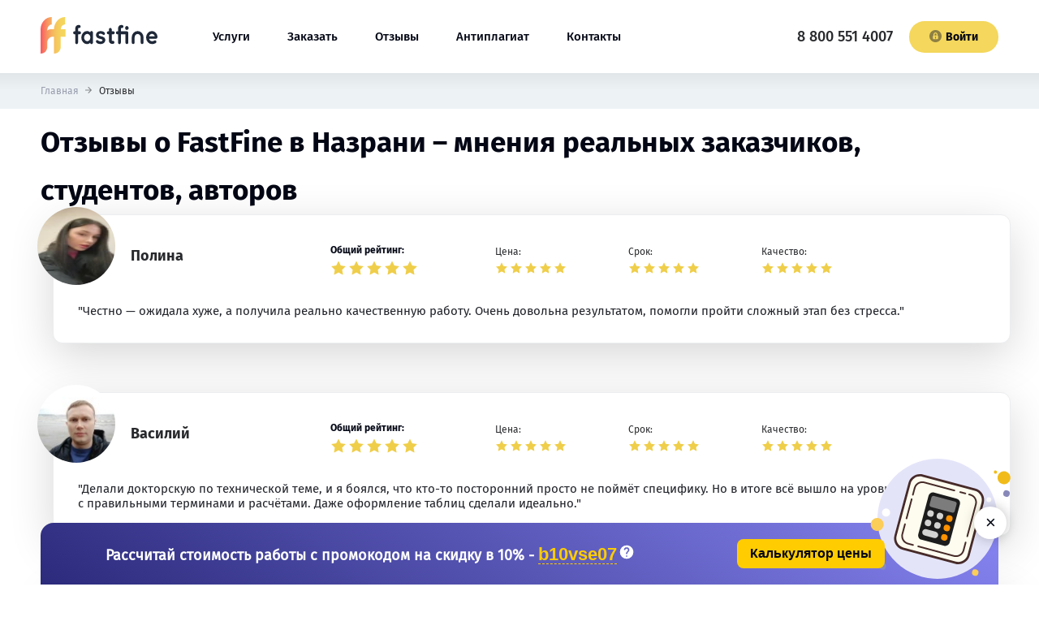

--- FILE ---
content_type: text/html;charset=UTF-8
request_url: https://nazran.fastfine.ru/otzyvy
body_size: 72985
content:
<!DOCTYPE html>
<html lang="ru">
<head>
	       <meta name='wmail-verification' content='ef252e5e7e9e0a2217ee228a5bf235ed' />
<meta name="mailru-domain" content="cMJVMRMIiR1Nv8AY" />
<meta name="facebook-domain-verification" content="cvknbhc03rtei2fac6hfz4egskk87d" />
<meta name="yandex-verification" content="2c773fa58a0637cc" />
<meta name="google-site-verification" content="qyBiCFYTPGAZzKFdqE7jf17KQYNo5irVL8K7Be0APU8" />
    <meta charset="UTF-8">
<meta name="viewport" content="width=device-width, initial-scale=1.0">
<meta http-equiv="X-UA-Compatible" content="ie=edge">
<meta property="og:image" content="https://nazran.fastfine.ru/themes/sub-yellow/assets/img/logo.png">

<link rel="shortcut icon" type="image/x-icon" href="https://nazran.fastfine.ru/themes/sub-yellow/assets/ico/favicon.ico">
<link rel="apple-touch-icon" sizes="57x57" href="https://nazran.fastfine.ru/themes/sub-yellow/assets/ico/apple-icon-57x57.png">
<link rel="apple-touch-icon" sizes="60x60" href="https://nazran.fastfine.ru/themes/sub-yellow/assets/ico/apple-icon-60x60.png">
<link rel="apple-touch-icon" sizes="72x72" href="https://nazran.fastfine.ru/themes/sub-yellow/assets/ico/apple-icon-72x72.png">
<link rel="apple-touch-icon" sizes="76x76" href="https://nazran.fastfine.ru/themes/sub-yellow/assets/ico/apple-icon-76x76.png">
<link rel="apple-touch-icon" sizes="114x114" href="https://nazran.fastfine.ru/themes/sub-yellow/assets/ico/apple-icon-114x114.png">
<link rel="apple-touch-icon" sizes="120x120" href="https://nazran.fastfine.ru/themes/sub-yellow/assets/ico/apple-icon-120x120.png">
<link rel="apple-touch-icon" sizes="144x144" href="https://nazran.fastfine.ru/themes/sub-yellow/assets/ico/apple-icon-144x144.png">
<link rel="apple-touch-icon" sizes="152x152" href="https://nazran.fastfine.ru/themes/sub-yellow/assets/ico/apple-icon-152x152.png">
<link rel="apple-touch-icon" sizes="180x180" href="https://nazran.fastfine.ru/themes/sub-yellow/assets/ico/apple-icon-180x180.png">
<link rel="manifest" href="https://nazran.fastfine.ru/themes/sub-yellow/assets/ico/manifest.json">
<meta name="msapplication-TileColor" content="#ffffff">
<meta name="msapplication-TileImage" content="https://nazran.fastfine.ru/themes/sub-yellow/assets/ico/ms-icon-144x144.png">
<meta name="theme-color" content="#ffffff">


<link rel="preload" href="https://nazran.fastfine.ru/themes/sub-yellow/assets/fonts/FiraSans-Medium.woff2" as="font" type="font/woff2"
      crossorigin="anonymous">
<link rel="preload" href="https://nazran.fastfine.ru/themes/sub-yellow/assets/fonts/FiraSans-Bold.woff2" as="font" type="font/woff2"
      crossorigin="anonymous">
<link rel="preload" href="https://nazran.fastfine.ru/themes/sub-yellow/assets/fonts/FiraSans-Regular.woff2" as="font" type="font/woff2"
      crossorigin="anonymous">
<link rel="stylesheet" href="https://nazran.fastfine.ru/themes/sub-yellow/assets/css/first-screen.min.css" media="none"
      onload="if(media!=='all')media='all'">
<link rel="stylesheet" href="https://nazran.fastfine.ru/themes/sub-yellow/assets/css/style.min.css" media="none" onload="if(media!=='all')media='all'">
<link rel="stylesheet" href="https://cdn.jsdelivr.net/npm/flatpickr/dist/flatpickr.min.css">
<style>
    .__form_container__ form {
        max-width: 880px;
        height: auto;
        border-radius: 12px;
        box-shadow: 0 15px 54px 0 rgba(0, 0, 0, .15);
        background-color: #fff;
        padding: 21px 25px;
        position: relative;
        z-index: 10;
    }

    .__form_container__ h4 {
        margin: 0;
        padding: 0 0 20px;
        text-align: center;
        font-size: 19px;
        font-family: FiraSans-Bold, helvetica, sans-serif;
        color: #030715;
    }

    .__form_container__ form > div {
        display: flex;
        flex-wrap: wrap;
        flex-direction: row;
        align-items: flex-start;
        margin: -7.5px;
        justify-content: center;
    }

    .__form_container__ select {
        width: 100%;
        padding: 14px 15px;
        border-radius: 2px;
        border: 1px solid #ecedef;
        background-color: #f8f9fa;
        color: #030715;
        font-size: 12px;
        font-weight: 400;
        margin-bottom: 15px;
        outline: 0;
        -moz-appearance: none;
        -webkit-appearance: none;
        height: 46px;
    }

    .__form_container__ input {
        width: 100%;
        padding: 15px 17px;
        border-radius: 2px;
        border: 1px solid #ecedef;
        background-color: #f8f9fa;
        color: #030715;
        font-size: 12px;
        margin-bottom: 15px;
        -moz-appearance: none;
        -webkit-appearance: none;
    }

    .theme-deadline-wrapper .form__input-wrap:last-child {
        width: 66.5%;

        @media (max-width: 600px) {
            width: 100%;
        }
    }

    #widget-fstfn > div > form > div > div.form__wrapper.form__wrapper--price > div {
        position: relative;
        height: 45px;
        width: 32%;
    }

    #widget-fstfn > div > form > div > div.form__wrapper.form__wrapper--registration > div {
        width: 100%
    }

    #widget-fstfn > div > form > div > div:nth-child(1) > div:nth-child(3) > div > div {
        position: absolute;
        height: auto;
        width: 270px;
        max-height: 200px;
        background: #f8f8fa;
        z-index: 1000;
        font-family: FiraSans-Regular, helvetica, sans-serif;
        overflow: auto;
        box-sizing: border-box;
        border: 1px solid rgba(50, 50, 50, .6);
        top: 43px;
    }

    #widget-fstfn > div > form > div > div:nth-child(1) > div:nth-child(3) > div > div > div:hover {
        background: #bdc7c0;
        cursor: pointer;
    }

    #widget-fstfn > div > form > div > div.calc-item.timer > div > p:nth-child(2) {
        padding: 0;
        margin: 0;
        font-family: FiraSans-Bold, helvetica, sans-serif;
    }

    .calc-item.timer {
        width: 100%;
        text-align: center;
        display: flex;
        justify-content: center;
        align-items: center;
        margin: 15px 0 20px;
    }

    #widget-fstfn > div > form > div > div.calc-item.timer > div > a {
        font-size: 14px;
        text-align: center;
        box-sizing: border-box;
        text-decoration: none;
        cursor: pointer;
        font-family: FiraSans-Bold, helvetica, sans-serif;
        padding: 11px 22px;
        border: 0;
        transition: .25s ease-in;
        -webkit-appearance: none;
        background-color: #ffbb3c;
        border-radius: 25px;
        background-color: transparent;
        box-shadow: inset 0 0 0 2px #f4d75c;
        color: #030715;
        max-width: 300px;
    }

    .cmform-socials {
        padding: 0;
        display: grid;
        grid-template-columns: repeat(2, 1fr);
        list-style-type: none;
        justify-content: space-between;
        gap: 8px;
        row-gap: 8px;
        column-gap: 8px;
    }

    .cmform-socials__item {
        list-style: none;
        display: flex;
        align-items: center;
        justify-content: center;
        padding: 8px 6px;
        background: #f8f8fa;
        border-radius: 12px;
        transition: transform .2s;
        will-change: transform;
    }

    .cmform-socials__item a {
        width: 100%;
        height: 100%;
        display: flex;
        align-items: center;
        justify-content: center;
    }

    .cmform-socials__item svg {
        height: 24px;
        width: 24px;
    }

    .form__support-text {
        text-align: center;
    }

    .dot {
        display: inline-block;
        vertical-align: middle;
    }

    .dot, .event {
        width: 5px;
        height: 5px;
        border-radius: 50%;
    }

    .event {
        position: absolute;
        bottom: 3px;
        left: calc(50% - 1.5px);
        content: " ";
        display: block;
        background: #3d8eb9;
    }

    body > div.flatpickr-calendar > div:nth-child(3) > div > div {
        margin: 0 5px;
        display: inline;
    }

    .span-error {
        color: red;
    }

    body > div.flatpickr-calendar > div:nth-child(3) > div > div > span {
        display: inline-block;
        vertical-align: middle;
        width: 5px;
        height: 5px;
        border-radius: 50%;
    }

    .flatpickr-day span {
        position: absolute;
        bottom: 3px;
        left: calc(50% - 1.5px);
        content: " ";
        background: #3d8eb9;
        width: 5px;
        height: 5px;
        border-radius: 50%;
        display: inline-block;
        vertical-align: middle;
    }

    @media (max-width: 600px) {
        #widget-fstfn > div > form > div > div.form__wrapper.form__wrapper--price > div {
            width: 100%;
            text-align: center;
        }
    }
</style>
    <meta name="yandex-verification" content="8ae3e59ef7ff4fdf" />

    <title>FastFine – отзывы заказчиков, студентов и авторов о ФастФайн.ру в Назрани</title>
<meta name="description" content="Отзывы FastFine. Честные отзывы заказчиков, авторов, студентов о выполнении курсовых, дипломных и др. работ под заказ в Назрани.">
<meta name="keywords" content="">
<meta name="robots" content="index,follow">
<link rel="canonical" href="https://nazran.fastfine.ru/otzyvy"/>    <link rel="next" href="https://nazran.fastfine.ru/otzyvy/2">
      
</head>
<body>
	   <noscript><div><img src="https://mc.yandex.ru/watch/41253799" style="position:absolute; left:-9999px;" alt="" /></div></noscript>
<svg style="display:none">
    <symbol viewBox="0 0 17 17" id="icon-telegram">
        <svg width="17" height="17" xmlns="http://www.w3.org/2000/svg" xmlns:xlink="http://www.w3.org/1999/xlink"
             xml:space="preserve" viewBox="0 0 24 24" xmlns:serif="http://www.serif.com/"
             style="fill-rule:evenodd;clip-rule:evenodd;stroke-linejoin:round;stroke-miterlimit:1.41421;"><path id="telegram-1" d="M18.384,22.779c0.322,0.228 0.737,0.285 1.107,0.145c0.37,-0.141 0.642,-0.457 0.724,-0.84c0.869,-4.084 2.977,-14.421 3.768,-18.136c0.06,-0.28 -0.04,-0.571 -0.26,-0.758c-0.22,-0.187 -0.525,-0.241 -0.797,-0.14c-4.193,1.552 -17.106,6.397 -22.384,8.35c-0.335,0.124 -0.553,0.446 -0.542,0.799c0.012,0.354 0.25,0.661 0.593,0.764c2.367,0.708 5.474,1.693 5.474,1.693c0,0 1.452,4.385 2.209,6.615c0.095,0.28 0.314,0.5 0.603,0.576c0.288,0.075 0.596,-0.004 0.811,-0.207c1.216,-1.148 3.096,-2.923 3.096,-2.923c0,0 3.572,2.619 5.598,4.062Zm-11.01,-8.677l1.679,5.538l0.373,-3.507c0,0 6.487,-5.851 10.185,-9.186c0.108,-0.098 0.123,-0.262 0.033,-0.377c-0.089,-0.115 -0.253,-0.142 -0.376,-0.064c-4.286,2.737 -11.894,7.596 -11.894,7.596Z"/></svg>
    </symbol>
    <symbol viewBox="0 0 10 17" id="icon-fb">
        <svg xmlns="http://www.w3.org/2000/svg" width="10" height="17" viewBox="0 0 24 24">
            <path d="M9 8h-3v4h3v12h5v-12h3.642l.358-4h-4v-1.667c0-.955.192-1.333 1.115-1.333h2.885v-5h-3.808c-3.596 0-5.192 1.583-5.192 4.615v3.385z"/>
        </svg>

    </symbol>

    <symbol viewBox="0 0 20 15" id="icon-vk">
        <svg xmlns="http://www.w3.org/2000/svg" width="20" height="15" viewBox="0 0 24 24">
            <path d="M13.162 18.994c.609 0 .858-.406.851-.915-.031-1.917.714-2.949 2.059-1.604 1.488 1.488 1.796 2.519 3.603 2.519h3.2c.808 0 1.126-.26 1.126-.668 0-.863-1.421-2.386-2.625-3.504-1.686-1.565-1.765-1.602-.313-3.486 1.801-2.339 4.157-5.336 2.073-5.336h-3.981c-.772 0-.828.435-1.103 1.083-.995 2.347-2.886 5.387-3.604 4.922-.751-.485-.407-2.406-.35-5.261.015-.754.011-1.271-1.141-1.539-.629-.145-1.241-.205-1.809-.205-2.273 0-3.841.953-2.95 1.119 1.571.293 1.42 3.692 1.054 5.16-.638 2.556-3.036-2.024-4.035-4.305-.241-.548-.315-.974-1.175-.974h-3.255c-.492 0-.787.16-.787.516 0 .602 2.96 6.72 5.786 9.77 2.756 2.975 5.48 2.708 7.376 2.708z"/>
        </svg>
    </symbol>

    <symbol viewBox="0 0 15 15" id="icon-lock">
        <svg xmlns="http://www.w3.org/2000/svg" width="15" height="15" viewBox="0 0 299.995 299.995">
            <path d="M149.997 161.485c-8.613 0-15.598 6.982-15.598 15.598 0 5.776 3.149 10.807 7.817 13.505v17.341h15.562v-17.341c4.668-2.697 7.817-7.729 7.817-13.505 0-8.616-6.984-15.598-15.598-15.598zM150.003 85.849c-13.111 0-23.775 10.665-23.775 23.775v25.319h47.548v-25.319c-.001-13.108-10.665-23.775-23.773-23.775z"/>
            <path d="M149.995.001C67.156.001 0 67.159 0 149.998c0 82.837 67.156 149.997 149.995 149.997s150-67.161 150-149.997c0-82.839-67.161-149.997-150-149.997zm46.09 227.117h-92.173c-9.734 0-17.626-7.892-17.626-17.629V152.57c0-8.491 6.007-15.582 14.003-17.25v-25.697c0-27.409 22.3-49.711 49.711-49.711 27.409 0 49.709 22.3 49.709 49.711v25.697c7.993 1.673 14 8.759 14 17.25v56.919h.002c0 9.736-7.892 17.629-17.626 17.629z"/>
        </svg>
    </symbol>

</svg><div>
    <div class="main-wrapper">

                <header class="header container">
    <input id="hamburger" class="hamburger" type="checkbox"/>
    <label class="hamburger" for="hamburger">
        <i></i>
    </label>
    <div class="logo">
                <a href="https://nazran.fastfine.ru"><img src="https://nazran.fastfine.ru/themes/sub-yellow/assets/img/logo.svg" alt="FastFine" class="logo__img"/></a>
            </div>
        <div class="header__phone-mobile">
        <a href="tel:88005514007">8 800 551 4007</a>
    </div>
        <div class="header__menu-wrapper">
        <p class="header__phone-text">Меню</p>
        <nav class="header__menu main-menu">
                        <ul class="main-menu__list">
                                <li class="main-menu__item">
                                        <a href="https://nazran.fastfine.ru/services" class="main-menu__link">Услуги</a>
                                    </li>
                                <li class="main-menu__item">
                                        <a href="https://nazran.fastfine.ru/order" class="main-menu__link">Заказать</a>
                                    </li>
                                <li class="main-menu__item">
                                        <span class="main-menu__link">Отзывы</span>
                                    </li>
                                <li class="main-menu__item">
                                        <a href="https://antiplagiat.live/" class="main-menu__link">Антиплагиат</a>
                                    </li>
                                <li class="main-menu__item">
                                        <a href="https://nazran.fastfine.ru/contacts" class="main-menu__link">Контакты</a>
                                    </li>
                            </ul>
                    </nav>
        <div class="header__phone header__phone--general-page">
                        <a href="tel:88005514007">8 800 551 4007</a>
                    </div>

        <a href="https://client.fastfine.ru/auth/login" class="button button--small header__button">
            <svg class="button__icon-lock" width="15" height="15">
                <use xlink:href="#icon-lock"></use>
            </svg>
            Войти
        </a>
        <div class="header__social">
            <p>Мы в социальных сетях</p>
            <ul class="social">
            <li class="social__item social__item--vk">
        <a href="https://vk.com/fastfine_ru" class="social__link">
            <span class="visually-hidden">Vk</span>
            <svg class="social__icon social__icon--vk" width="20" height="15">
                <use xlink:href="#icon-vk"></use>
            </svg>
        </a>
    </li>
    <!--        <li class="social__item social__item&#45;&#45;fb">
        <a href="https://www.facebook.com/fastfineru/" class="social__link">
            <span class="visually-hidden">Facebook</span>
            <svg class="social__icon social__icon&#45;&#45;fb" width="15" height="17">
                <use xlink:href="#icon-fb"></use>
            </svg>
        </a>
    </li>
    -->
</ul>        </div>
    </div>
</header>        <section class="breadcrumb" style="">
    <div class="container">
        <script type="application/ld+json">{"@context":"https:\/\/schema.org","@type":"BreadcrumbList","itemListElement":[{"@type":"ListItem","position":1,"name":"\u0413\u043b\u0430\u0432\u043d\u0430\u044f","item":"https:\/\/nazran.fastfine.ru"},{"@type":"ListItem","position":2,"name":"\u041e\u0442\u0437\u044b\u0432\u044b","item":"https:\/\/nazran.fastfine.ru\/otzyvy"}]}</script>
<ol class="breadcrumb__list">
                <li class="breadcrumb__item  " >
         <a href="https://nazran.fastfine.ru">  Главная </a>    </li>
    
    
            <li class="breadcrumb__item   active "  id="bcLast" >
         Отзывы     </li>
    
            
    </ol>

    </div>
</section>        
        <main class="main">
            
<section class="main-content">
    <h1 class="page-title page-title--reviews">Отзывы о FastFine в Назрани – мнения реальных заказчиков, студентов, авторов</h1>
    <section class="reviews">
        <div class="reviews__block">
                        <ul class="reviews__list">
                                <li class="reviews__item">
                    <div class="reviews__head">
                        <img data-src="https://nazran.fastfine.ru/storage/app/uploads/public/690/63d/f68/thumb_18626_100_100_0_0_auto.webp" alt="" class="reviews__img lazy">
                        <div class="reviews__head-text">
                            <div>
                                <p class="reviews__title">Полина</p>
                            </div>
                            <div class="reviews__rate-row">
                                <div class="reviews__rate-item general">
                                    <p>Общий рейтинг:</p>
                                    <div class="reviews__rate">
                                        <div class="star active"></div>
                                        <div class="star active"></div>
                                        <div class="star active"></div>
                                        <div class="star active"></div>
                                        <div class="star active"></div>
                                    </div>
                                </div>
                                <div class="reviews__rate-item">
                                    <p>Цена:</p>
                                    <div class="reviews__rate">
                                        <div class="star active"></div>
                                        <div class="star active"></div>
                                        <div class="star active"></div>
                                        <div class="star active"></div>
                                        <div class="star active"></div>
                                    </div>
                                </div>
                                <div class="reviews__rate-item">
                                    <p>Срок:</p>
                                    <div class="reviews__rate">
                                        <div class="star active"></div>
                                        <div class="star active"></div>
                                        <div class="star active"></div>
                                        <div class="star active"></div>
                                        <div class="star active"></div>
                                    </div>
                                </div>
                                <div class="reviews__rate-item">
                                    <p>Качество:</p>
                                    <div class="reviews__rate">
                                        <div class="star active"></div>
                                        <div class="star active"></div>
                                        <div class="star active"></div>
                                        <div class="star active"></div>
                                        <div class="star active"></div>
                                    </div>
                                </div>
                            </div>
                        </div>
                    </div>
                    <div>
                        <p class="reviews__text">"Честно — ожидала хуже, а получила реально качественную работу. Очень довольна результатом, помогли пройти сложный этап без стресса."</p>
                    </div>
                </li>
                                <li class="reviews__item">
                    <div class="reviews__head">
                        <img data-src="https://nazran.fastfine.ru/storage/app/uploads/public/690/63d/287/thumb_18625_100_100_0_0_auto.jpg" alt="" class="reviews__img lazy">
                        <div class="reviews__head-text">
                            <div>
                                <p class="reviews__title">Василий</p>
                            </div>
                            <div class="reviews__rate-row">
                                <div class="reviews__rate-item general">
                                    <p>Общий рейтинг:</p>
                                    <div class="reviews__rate">
                                        <div class="star active"></div>
                                        <div class="star active"></div>
                                        <div class="star active"></div>
                                        <div class="star active"></div>
                                        <div class="star active"></div>
                                    </div>
                                </div>
                                <div class="reviews__rate-item">
                                    <p>Цена:</p>
                                    <div class="reviews__rate">
                                        <div class="star active"></div>
                                        <div class="star active"></div>
                                        <div class="star active"></div>
                                        <div class="star active"></div>
                                        <div class="star active"></div>
                                    </div>
                                </div>
                                <div class="reviews__rate-item">
                                    <p>Срок:</p>
                                    <div class="reviews__rate">
                                        <div class="star active"></div>
                                        <div class="star active"></div>
                                        <div class="star active"></div>
                                        <div class="star active"></div>
                                        <div class="star active"></div>
                                    </div>
                                </div>
                                <div class="reviews__rate-item">
                                    <p>Качество:</p>
                                    <div class="reviews__rate">
                                        <div class="star active"></div>
                                        <div class="star active"></div>
                                        <div class="star active"></div>
                                        <div class="star active"></div>
                                        <div class="star active"></div>
                                    </div>
                                </div>
                            </div>
                        </div>
                    </div>
                    <div>
                        <p class="reviews__text">"Делали докторскую по технической теме, и я боялся, что кто-то посторонний просто не поймёт специфику. Но в итоге всё вышло на уровне — грамотно, с правильными терминами и расчётами. Даже оформление таблиц сделали идеально."</p>
                    </div>
                </li>
                                <li class="reviews__item">
                    <div class="reviews__head">
                        <img data-src="https://nazran.fastfine.ru/storage/app/uploads/public/690/504/86e/thumb_18624_100_100_0_0_auto.webp" alt="" class="reviews__img lazy">
                        <div class="reviews__head-text">
                            <div>
                                <p class="reviews__title">Алла</p>
                            </div>
                            <div class="reviews__rate-row">
                                <div class="reviews__rate-item general">
                                    <p>Общий рейтинг:</p>
                                    <div class="reviews__rate">
                                        <div class="star active"></div>
                                        <div class="star active"></div>
                                        <div class="star active"></div>
                                        <div class="star active"></div>
                                        <div class="star active"></div>
                                    </div>
                                </div>
                                <div class="reviews__rate-item">
                                    <p>Цена:</p>
                                    <div class="reviews__rate">
                                        <div class="star active"></div>
                                        <div class="star active"></div>
                                        <div class="star active"></div>
                                        <div class="star active"></div>
                                        <div class="star active"></div>
                                    </div>
                                </div>
                                <div class="reviews__rate-item">
                                    <p>Срок:</p>
                                    <div class="reviews__rate">
                                        <div class="star active"></div>
                                        <div class="star active"></div>
                                        <div class="star active"></div>
                                        <div class="star active"></div>
                                        <div class="star active"></div>
                                    </div>
                                </div>
                                <div class="reviews__rate-item">
                                    <p>Качество:</p>
                                    <div class="reviews__rate">
                                        <div class="star active"></div>
                                        <div class="star active"></div>
                                        <div class="star active"></div>
                                        <div class="star active"></div>
                                        <div class="star active"></div>
                                    </div>
                                </div>
                            </div>
                        </div>
                    </div>
                    <div>
                        <p class="reviews__text">"Ответы сделали по всем темам, чётко и без воды. Мне понравилось, что язык простой — не заумный, как в учебнике. С ними реально удобно готовиться."</p>
                    </div>
                </li>
                                <li class="reviews__item">
                    <div class="reviews__head">
                        <img data-src="https://nazran.fastfine.ru/storage/app/uploads/public/690/503/994/thumb_18623_100_100_0_0_auto.webp" alt="" class="reviews__img lazy">
                        <div class="reviews__head-text">
                            <div>
                                <p class="reviews__title">Иван</p>
                            </div>
                            <div class="reviews__rate-row">
                                <div class="reviews__rate-item general">
                                    <p>Общий рейтинг:</p>
                                    <div class="reviews__rate">
                                        <div class="star active"></div>
                                        <div class="star active"></div>
                                        <div class="star active"></div>
                                        <div class="star active"></div>
                                        <div class="star active"></div>
                                    </div>
                                </div>
                                <div class="reviews__rate-item">
                                    <p>Цена:</p>
                                    <div class="reviews__rate">
                                        <div class="star active"></div>
                                        <div class="star active"></div>
                                        <div class="star active"></div>
                                        <div class="star active"></div>
                                        <div class="star active"></div>
                                    </div>
                                </div>
                                <div class="reviews__rate-item">
                                    <p>Срок:</p>
                                    <div class="reviews__rate">
                                        <div class="star active"></div>
                                        <div class="star active"></div>
                                        <div class="star active"></div>
                                        <div class="star active"></div>
                                        <div class="star active"></div>
                                    </div>
                                </div>
                                <div class="reviews__rate-item">
                                    <p>Качество:</p>
                                    <div class="reviews__rate">
                                        <div class="star active"></div>
                                        <div class="star active"></div>
                                        <div class="star active"></div>
                                        <div class="star active"></div>
                                        <div class="star active"></div>
                                    </div>
                                </div>
                            </div>
                        </div>
                    </div>
                    <div>
                        <p class="reviews__text">"Заказал отчёт по преддипломной, потому что не успевал писать сам. В итоге всё оформили по требованиям, добавили таблицы и стандартные выводы. Чувствуется, что типовая работа, но зато без ошибок и вовремя. Приняли и это главное."</p>
                    </div>
                </li>
                                <li class="reviews__item">
                    <div class="reviews__head">
                        <img data-src="https://nazran.fastfine.ru/storage/app/uploads/public/690/38d/aad/thumb_18622_100_100_0_0_auto.jpg" alt="" class="reviews__img lazy">
                        <div class="reviews__head-text">
                            <div>
                                <p class="reviews__title">Сергей</p>
                            </div>
                            <div class="reviews__rate-row">
                                <div class="reviews__rate-item general">
                                    <p>Общий рейтинг:</p>
                                    <div class="reviews__rate">
                                        <div class="star active"></div>
                                        <div class="star active"></div>
                                        <div class="star active"></div>
                                        <div class="star active"></div>
                                        <div class="star active"></div>
                                    </div>
                                </div>
                                <div class="reviews__rate-item">
                                    <p>Цена:</p>
                                    <div class="reviews__rate">
                                        <div class="star active"></div>
                                        <div class="star active"></div>
                                        <div class="star active"></div>
                                        <div class="star active"></div>
                                        <div class="star active"></div>
                                    </div>
                                </div>
                                <div class="reviews__rate-item">
                                    <p>Срок:</p>
                                    <div class="reviews__rate">
                                        <div class="star active"></div>
                                        <div class="star active"></div>
                                        <div class="star active"></div>
                                        <div class="star active"></div>
                                        <div class="star active"></div>
                                    </div>
                                </div>
                                <div class="reviews__rate-item">
                                    <p>Качество:</p>
                                    <div class="reviews__rate">
                                        <div class="star active"></div>
                                        <div class="star active"></div>
                                        <div class="star active"></div>
                                        <div class="star active"></div>
                                        <div class="star active"></div>
                                    </div>
                                </div>
                            </div>
                        </div>
                    </div>
                    <div>
                        <p class="reviews__text">"Спасибо за помощь с отчётом! Всё сделали вовремя, с нужными документами, включая дневник и отзыв. Проверку прошёл без замечаний, сдал спокойно."</p>
                    </div>
                </li>
                                <li class="reviews__item">
                    <div class="reviews__head">
                        <img data-src="https://nazran.fastfine.ru/storage/app/uploads/public/690/38d/665/thumb_18621_100_100_0_0_auto.webp" alt="" class="reviews__img lazy">
                        <div class="reviews__head-text">
                            <div>
                                <p class="reviews__title">Костя</p>
                            </div>
                            <div class="reviews__rate-row">
                                <div class="reviews__rate-item general">
                                    <p>Общий рейтинг:</p>
                                    <div class="reviews__rate">
                                        <div class="star active"></div>
                                        <div class="star active"></div>
                                        <div class="star active"></div>
                                        <div class="star active"></div>
                                        <div class="star active"></div>
                                    </div>
                                </div>
                                <div class="reviews__rate-item">
                                    <p>Цена:</p>
                                    <div class="reviews__rate">
                                        <div class="star active"></div>
                                        <div class="star active"></div>
                                        <div class="star active"></div>
                                        <div class="star active"></div>
                                        <div class="star active"></div>
                                    </div>
                                </div>
                                <div class="reviews__rate-item">
                                    <p>Срок:</p>
                                    <div class="reviews__rate">
                                        <div class="star active"></div>
                                        <div class="star active"></div>
                                        <div class="star active"></div>
                                        <div class="star active"></div>
                                        <div class="star active"></div>
                                    </div>
                                </div>
                                <div class="reviews__rate-item">
                                    <p>Качество:</p>
                                    <div class="reviews__rate">
                                        <div class="star active"></div>
                                        <div class="star active"></div>
                                        <div class="star active"></div>
                                        <div class="star active"></div>
                                        <div class="star active"></div>
                                    </div>
                                </div>
                            </div>
                        </div>
                    </div>
                    <div>
                        <p class="reviews__text">"Эссе получилось выразительное, с личным мнением, но в рамках темы. Сразу чувствуется, что писал человек, который умеет держать стиль. Проверка прошла без правок, поставили “отлично”."</p>
                    </div>
                </li>
                                <li class="reviews__item">
                    <div class="reviews__head">
                        <img data-src="https://nazran.fastfine.ru/storage/app/uploads/public/690/226/b38/thumb_18620_100_100_0_0_auto.webp" alt="" class="reviews__img lazy">
                        <div class="reviews__head-text">
                            <div>
                                <p class="reviews__title">Лена</p>
                            </div>
                            <div class="reviews__rate-row">
                                <div class="reviews__rate-item general">
                                    <p>Общий рейтинг:</p>
                                    <div class="reviews__rate">
                                        <div class="star active"></div>
                                        <div class="star active"></div>
                                        <div class="star active"></div>
                                        <div class="star active"></div>
                                        <div class="star active"></div>
                                    </div>
                                </div>
                                <div class="reviews__rate-item">
                                    <p>Цена:</p>
                                    <div class="reviews__rate">
                                        <div class="star active"></div>
                                        <div class="star active"></div>
                                        <div class="star active"></div>
                                        <div class="star active"></div>
                                        <div class="star active"></div>
                                    </div>
                                </div>
                                <div class="reviews__rate-item">
                                    <p>Срок:</p>
                                    <div class="reviews__rate">
                                        <div class="star active"></div>
                                        <div class="star active"></div>
                                        <div class="star active"></div>
                                        <div class="star active"></div>
                                        <div class="star active"></div>
                                    </div>
                                </div>
                                <div class="reviews__rate-item">
                                    <p>Качество:</p>
                                    <div class="reviews__rate">
                                        <div class="star active"></div>
                                        <div class="star active"></div>
                                        <div class="star active"></div>
                                        <div class="star active"></div>
                                        <div class="star active"></div>
                                    </div>
                                </div>
                            </div>
                        </div>
                    </div>
                    <div>
                        <p class="reviews__text">"Работа нормальная, таблицы и выводы есть, преподаватель принял без замечаний."</p>
                    </div>
                </li>
                                <li class="reviews__item">
                    <div class="reviews__head">
                        <img data-src="https://nazran.fastfine.ru/storage/app/uploads/public/690/226/5e1/thumb_18619_100_100_0_0_auto.webp" alt="" class="reviews__img lazy">
                        <div class="reviews__head-text">
                            <div>
                                <p class="reviews__title">Света</p>
                            </div>
                            <div class="reviews__rate-row">
                                <div class="reviews__rate-item general">
                                    <p>Общий рейтинг:</p>
                                    <div class="reviews__rate">
                                        <div class="star active"></div>
                                        <div class="star active"></div>
                                        <div class="star active"></div>
                                        <div class="star active"></div>
                                        <div class="star active"></div>
                                    </div>
                                </div>
                                <div class="reviews__rate-item">
                                    <p>Цена:</p>
                                    <div class="reviews__rate">
                                        <div class="star active"></div>
                                        <div class="star active"></div>
                                        <div class="star active"></div>
                                        <div class="star active"></div>
                                        <div class="star active"></div>
                                    </div>
                                </div>
                                <div class="reviews__rate-item">
                                    <p>Срок:</p>
                                    <div class="reviews__rate">
                                        <div class="star active"></div>
                                        <div class="star active"></div>
                                        <div class="star active"></div>
                                        <div class="star active"></div>
                                        <div class="star active"></div>
                                    </div>
                                </div>
                                <div class="reviews__rate-item">
                                    <p>Качество:</p>
                                    <div class="reviews__rate">
                                        <div class="star active"></div>
                                        <div class="star active"></div>
                                        <div class="star active"></div>
                                        <div class="star active"></div>
                                        <div class="star active"></div>
                                    </div>
                                </div>
                            </div>
                        </div>
                    </div>
                    <div>
                        <p class="reviews__text">"Шпаргалки оформлены аккуратно, текст читаемый, все темы отражены."</p>
                    </div>
                </li>
                                <li class="reviews__item">
                    <div class="reviews__head">
                        <img data-src="https://nazran.fastfine.ru/storage/app/uploads/public/690/113/cfd/thumb_18613_100_100_0_0_auto.jpg" alt="" class="reviews__img lazy">
                        <div class="reviews__head-text">
                            <div>
                                <p class="reviews__title">Данил</p>
                            </div>
                            <div class="reviews__rate-row">
                                <div class="reviews__rate-item general">
                                    <p>Общий рейтинг:</p>
                                    <div class="reviews__rate">
                                        <div class="star active"></div>
                                        <div class="star active"></div>
                                        <div class="star active"></div>
                                        <div class="star active"></div>
                                        <div class="star active"></div>
                                    </div>
                                </div>
                                <div class="reviews__rate-item">
                                    <p>Цена:</p>
                                    <div class="reviews__rate">
                                        <div class="star active"></div>
                                        <div class="star active"></div>
                                        <div class="star active"></div>
                                        <div class="star active"></div>
                                        <div class="star active"></div>
                                    </div>
                                </div>
                                <div class="reviews__rate-item">
                                    <p>Срок:</p>
                                    <div class="reviews__rate">
                                        <div class="star active"></div>
                                        <div class="star active"></div>
                                        <div class="star active"></div>
                                        <div class="star active"></div>
                                        <div class="star active"></div>
                                    </div>
                                </div>
                                <div class="reviews__rate-item">
                                    <p>Качество:</p>
                                    <div class="reviews__rate">
                                        <div class="star active"></div>
                                        <div class="star active"></div>
                                        <div class="star active"></div>
                                        <div class="star active"></div>
                                        <div class="star active"></div>
                                    </div>
                                </div>
                            </div>
                        </div>
                    </div>
                    <div>
                        <p class="reviews__text">"Всё грамотно, без лишнего текста, аккуратно оформлено по требованиям кафедры."</p>
                    </div>
                </li>
                                <li class="reviews__item">
                    <div class="reviews__head">
                        <img data-src="https://nazran.fastfine.ru/storage/app/uploads/public/690/113/086/thumb_18612_100_100_0_0_auto.webp" alt="" class="reviews__img lazy">
                        <div class="reviews__head-text">
                            <div>
                                <p class="reviews__title">Тимофей</p>
                            </div>
                            <div class="reviews__rate-row">
                                <div class="reviews__rate-item general">
                                    <p>Общий рейтинг:</p>
                                    <div class="reviews__rate">
                                        <div class="star active"></div>
                                        <div class="star active"></div>
                                        <div class="star active"></div>
                                        <div class="star active"></div>
                                        <div class="star active"></div>
                                    </div>
                                </div>
                                <div class="reviews__rate-item">
                                    <p>Цена:</p>
                                    <div class="reviews__rate">
                                        <div class="star active"></div>
                                        <div class="star active"></div>
                                        <div class="star active"></div>
                                        <div class="star active"></div>
                                        <div class="star active"></div>
                                    </div>
                                </div>
                                <div class="reviews__rate-item">
                                    <p>Срок:</p>
                                    <div class="reviews__rate">
                                        <div class="star active"></div>
                                        <div class="star active"></div>
                                        <div class="star active"></div>
                                        <div class="star active"></div>
                                        <div class="star active"></div>
                                    </div>
                                </div>
                                <div class="reviews__rate-item">
                                    <p>Качество:</p>
                                    <div class="reviews__rate">
                                        <div class="star active"></div>
                                        <div class="star active"></div>
                                        <div class="star active"></div>
                                        <div class="star active"></div>
                                        <div class="star active"></div>
                                    </div>
                                </div>
                            </div>
                        </div>
                    </div>
                    <div>
                        <p class="reviews__text">"Работа выполнена вовремя, без ошибок и исправлений. Результат полностью устроил."</p>
                    </div>
                </li>
                            </ul>
                    </div>
    </section>
</section>



<section class="pagination pagination--position-end">
    <div class="pagination__list">
                                        <div class="pagination__item current">
            <span class="pagination__link">1</span>
        </div>
                                                        <div class="pagination__item">
            <a
                    href="https://nazran.fastfine.ru/otzyvy/2"
                    class="pagination__link"
            >2</a>
        </div>
                                                        <div class="pagination__item">
            <a
                    href="https://nazran.fastfine.ru/otzyvy/3"
                    class="pagination__link"
            >3</a>
        </div>
                                                        <div class="pagination__item">
            <a
                    href="https://nazran.fastfine.ru/otzyvy/4"
                    class="pagination__link"
            >4</a>
        </div>
                                                        <div class="pagination__item">
            <a
                    href="https://nazran.fastfine.ru/otzyvy/5"
                    class="pagination__link"
            >5</a>
        </div>
                                                <div class="arrow-right pagination__item pagination__item--type-arrow pagination__item--type-arrow-right">
            <a
                    href="https://nazran.fastfine.ru/otzyvy/2"
                    title="Следующая страница"
                    class="pagination__link"
            >
                <span class="visually-hidden">Следующая</span>
            </a>
        </div>
                    </div>
</section>
        </main>

        <footer class="footer">
    <div class="container">
        <div class="footer__row">
            <div class="footer__col">
                <p class="footer__title accordeon">Услуги</p>
                                <ul class="footer__list panel">
                                        <li class="panel__item">
                                                <a
                            href="/kontrolnaya-rabota"
                            class="panel__link"
                        >Контрольные работы</a>
                                            </li>
                                        <li class="panel__item">
                                                <a
                            href="/diplomnaya-rabota"
                            class="panel__link"
                        >Дипломные работы</a>
                                            </li>
                                        <li class="panel__item">
                                                <a
                            href="/kursovaya-rabota"
                            class="panel__link"
                        >Курсовые работы</a>
                                            </li>
                                        <li class="panel__item">
                                                <a
                            href="/referat"
                            class="panel__link"
                        >Рефераты</a>
                                            </li>
                                        <li class="panel__item">
                                                <a
                            href="https://nazran.fastfine.ru/services"
                            class="panel__link"
                        >Все услуги</a>
                                            </li>
                                    </ul>
                            </div>
            <div class="footer__col">
                <p class="footer__title accordeon">Клиентам</p>
                                <ul class="panel">
                                        <li class="panel__item">
                                                <a href="https://antiplagiat.live/" class="panel__link">Антиплагиат</a>
                                            </li>
                                        <li class="panel__item">
                                                <a href="https://fastfine.ru/faq" class="panel__link">Вопросы и ответы</a>
                                            </li>
                                        <li class="panel__item">
                                                <a href="https://fastfine.ru/publichnaya-oferta" class="panel__link">Публичная оферта</a>
                                            </li>
                                        <li class="panel__item">
                                                <a href="https://fastfine.ru/politika-konfedencialnosti" class="panel__link">Политика конфиденциальности</a>
                                            </li>
                                    </ul>
                            </div>
            <div class="footer__col">
                <p class="footer__title accordeon">О компании</p>
                                    <ul class="panel">
                                                <li class="panel__item">
                                                        <a
                                 rel="nofollow"                                 href="https://fastfine.ru/o-kompanii"
                                class="panel__title"
                            >О компании</a>
                                                    </li>
                                                <li class="panel__item">
                                                        <a
                                                                href="https://nazran.fastfine.ru/contacts"
                                class="panel__title"
                            >Контакты</a>
                                                    </li>
                                                <li class="panel__item">
                                                        <a
                                 rel="nofollow"                                 href="https://studavtor.com/"
                                class="panel__title"
                            >Авторам</a>
                                                    </li>
                                            </ul>
                            </div>
            <div class="footer__col">
                <p class="footer__title accordeon">Ваш город</p>
                <ul class="panel">
                    <li class="panel__item">
                        <a href="https://fastfine.ru/" class="panel__link">Москва</a>
                    </li>
                    <li class="panel__item">
                        <a href="https://sankt-peterburg.fastfine.ru/" class="panel__link">Санкт-Петербург</a>
                    </li>
                                        <li class="panel__item">
                        <a href="https://irkutsk.fastfine.ru/" class="panel__link">Иркутск</a>
                    </li>
                                        <li class="panel__item">
                        <a href="https://ishim.fastfine.ru/" class="panel__link">Ишим</a>
                    </li>
                                        <li class="panel__item">
                        <a href="https://nalchik.fastfine.ru/" class="panel__link">Нальчик</a>
                    </li>
                                    </ul>
            </div>
            <div class="footer__col socials-col">
                <ul class="socials-col__list">
                                            <li class="socials-col__item">
                            <a
                                href="tel:88005514007"
                                class="socials-col__link socials-col__link_phone"
                            >8 800 551 4007</a>
                        </li>
                                                                <li class="socials-col__item">
                            <a
                                href="mailto:info@fastfine.ru"
                                class="socials-col__link socials-col__link_mail"
                            >info@fastfine.ru</a>
                        </li>
                                        <li class="socials-col__item">
                        <p class="footer__title">Мы в социальных сетях</p>
                        <ul class="social">
            <li class="social__item social__item--vk">
        <a href="https://vk.com/fastfine_ru" class="social__link">
            <span class="visually-hidden">Vk</span>
            <svg class="social__icon social__icon--vk" width="20" height="15">
                <use xlink:href="#icon-vk"></use>
            </svg>
        </a>
    </li>
    <!--        <li class="social__item social__item&#45;&#45;fb">
        <a href="https://www.facebook.com/fastfineru/" class="social__link">
            <span class="visually-hidden">Facebook</span>
            <svg class="social__icon social__icon&#45;&#45;fb" width="15" height="17">
                <use xlink:href="#icon-fb"></use>
            </svg>
        </a>
    </li>
    -->
</ul>                    </li>
                    <li class="socials-col__item">
                        <div class="footer__apps apps">
                            <a
                                class="apps__link"
                                target="_blank"
                                href="https://play.google.com/store/apps/details?id=ru.fastfine.app2"
                            >
                                <img width="130" height="39" src="https://nazran.fastfine.ru/themes/sub-yellow/assets/img/logo_google-play.svg"/ alt="Скачать приложение в Google Play" loading="lazy">
                            </a>
                            <a
                                class="apps__link"
                                target="_blank"
                                href="https://appgallery.huawei.com/app/C107972183"
                            >
                                <img width="50" height="50" src="https://nazran.fastfine.ru/themes/sub-yellow/assets/img/huawei_appgallery_logo.svg" alt="Скачать приложение в Huawei App Gallery" loading="lazy"/>
                            </a>
                        </div>
                    </li>
                </ul>
            </div>
        </div>
        <div class="footer__row">
            <p class="footer__copyright">Copyright 2011-2025 FastFine.ru</p>
            <div class="footer-payment-methods">
                <img width="34" height="20" class="lazy" data-src="https://nazran.fastfine.ru/themes/sub-yellow/assets/img/mc.svg" alt="mastercard">
                <img width="62" height="20" class="lazy" data-src="https://nazran.fastfine.ru/themes/sub-yellow/assets/img/visa.svg" alt="visa">
                <img width="71" height="20" class="lazy" data-src="https://nazran.fastfine.ru/themes/sub-yellow/assets/img/mir.svg" alt="мир">
                <img width="35" height="20" class="lazy" data-src="https://nazran.fastfine.ru/themes/sub-yellow/assets/img/Verified-by-visa-logo.svg" alt="Verified-by-visa-logo">
                <img width="54" height="20" class="lazy" data-src="https://nazran.fastfine.ru/themes/sub-yellow/assets/img/mastecard-secure.svg" alt="Mastercard secure">
            </div>
        </div>
        <div class="footer__row">
            <p class="footer__description">Общество с&nbsp;ограниченной ответственностью &laquo;Форстад&raquo; ОГРН: 1137746693457&nbsp;ИНН/КПП: 7710944817/775101001</p>
        </div>
    </div>
</footer>    </div>
</div>
<link href="https://cdn.jsdelivr.net/npm/air-datepicker@3.3.5/air-datepicker.min.css" rel="stylesheet"/>
<script defer src="https://cdn.jsdelivr.net/npm/sourcebuster@1.1.0/dist/sourcebuster.min.js"
        onload="initBuster();"></script>


<script>
    function initBuster() {
        sbjs.init({
            domain: window.location.hostname,
            session_length: 1,
        });
    }

    var worktype = localStorage.getItem('worktype') || '';
    localStorage.removeItem('worktype');

    var query = {};

    if (location.search) {
        location.search.substr(1).split("&").forEach(
            function (item) {
                query[item.split("=")[0]] = decodeURIComponent(item.split("=")[1])
            });
    }

    (function (w, d, s, o, f, js, fjs) {
        w[o] = w[o] || function () {
            (w[o].q = w[o].q || []).push(arguments)
        };
        js = d.createElement(s), fjs = d.getElementsByTagName(s)[0];
        js.id = o;
        js.src = f;
        js.async = true;
        fjs.parentNode.insertBefore(js, fjs);
    }(window, document, 'script', 'fstfn', 'https://fstfn-widgets.website.yandexcloud.net/form-widget/latest/form-widget-no-css-ru.js'));
    fstfn('init', {
        beforeRedirect: function () {
            if (typeof ym === 'function') {
                ym(41253799, 'reachGoal', 'GO_TO_LK');
            }
            if (typeof yaglaaction === 'function') {
                yaglaaction('go_to_lk');
            }
            if (typeof ga === 'function') {
                dataLayer.push({'event': 'GO_TO_LK'});
            }
        },
        element: document.querySelector('.__form_container__'),
        debug: false,
        referral:'',
        values: {
            worktype: worktype || query.worktype,
        },
        layouts: [
          `<div class="form__inner">
              <div class="form__wrapper">
                  <div class="form__input-wrap form__arrow">
                      <label aria-label="Вид работы">
                          <x-worktype></x-worktype>
                      </label>
                  </div>
                  <div class="form__input-whitespace-wrapper">
                      <label aria-label="Размер">
                          <x-size></x-size>
                      </label>
                      <div class="form__input-wrap form__arrow">
                          <label aria-label="Тип">
                              <x-unit></x-unit>
                          </label>
                      </div>
                  </div>
                  <div class="form__input-wrap form__arrow">
                      <label aria-label="Предмет">
                          <x-subject></x-subject>
                      </label>
                  </div>
              </div>
              <div class="form__wrapper theme-deadline-wrapper">
                  <div class="form__input-wrap">
                      <label aria-label="Дата сдачи">
                          <x-deadline></x-deadline>
                      </label>
                  </div>
                  <div class="form__input-wrap">
                      <label aria-label="Тема работы">
                          <x-theme></x-theme>
                      </label>
                  </div>
              </div>
              <div class="form__wrapper form__wrapper&#45;&#45;price">
                  <x-promo-slider customclass="form__promo-note">
                      <label aria-label="Промокод">
                          <x-discountKey></x-discountKey>
                      </label>
                  </x-promo-slider>
              </div>
              <div class="form__wrapper form__wrapper-button">
                  <x-button customclass="button button-request form__button"><x-button>
              </div>
          </div>`,
          `<div class="form__inner">
              <div class="form__wrapper form__wrapper&#45;&#45;registration">
                  <p class="form__support-text">Телефон:</p>
                  <x-login></x-login>
                  <p class="form__support-text">* При указании номера вы получите SMS с промо-кодом на 10% скидку</p>
                  <div class="form__wrapper form__wrapper-button">
                      <x-button customclass="button button-request form__button"><x-button>
                  </div>
                  <p class="form__social-text"> или аккаунт в социальной сети:</p>
                  <ul class="cmform-socials">
                      <li class="cmform-socials__item">
                          <vk></vk>
                      </li>
                      <li class="cmform-socials__item">
                          <yandex></yandex>
                      </li>
                  </ul>
              </div>
          </div>`,
          `<div class="form__inner">
              <div class="calc-item timer">
                  <x-timer></x-timer>
              </div>
              <div class="form__input-wrap form__input-wrap&#45;&#45;auth">
                  <x-code></x-code>
              </div>
              <div class="form__wrapper form__wrapper-button">
                  <x-button customclass="button button-request form__button"><x-button>
              </div>
          </div>`
        ],
        tracker: function () {
            return window.sbjs.get;
        }
    });
</script>


<script defer src="https://nazran.fastfine.ru/themes/sub-yellow/assets/js/libs.js"></script>
<script defer src="https://nazran.fastfine.ru/themes/sub-yellow/assets/js/script.min.js"></script>    <script>
function initMetrics(){
     (function(m, e, t, r, i, k, a) {
        m[i] = m[i] || function() {
            (m[i].a = m[i].a || []).push(arguments)
        };
        m[i].l = 1 * new Date();
        for (var j = 0; j < document.scripts.length; j++) {
            if (document.scripts[j].src === r) {
                return;
            }
        }
        k = e.createElement(t), a = e.getElementsByTagName(t)[0], k.async = 1, k.src = r, a.parentNode.insertBefore(k, a)
    })(window, document, "script", "https://mc.yandex.ru/metrika/tag.js", "ym");
    ym(41253799, "init", {
        clickmap: false,
        trackLinks: true,
        accurateTrackBounce: true,
        ecommerce: "dataLayer"
    });
   
   var script = document.createElement('script');
	script.type = 'text/javascript';
	script.src = 'https://code.jivo.ru/widget/o6sdJ423Nx';
	
	// We are still deferring the script
	script.defer = true;
	
	// Append the script to the body of the document
	document.getElementsByTagName('body')[0].appendChild(script);
}

var fired = false;

window.addEventListener('scroll', () => {
    if (fired === false) {
        fired = true;
        
        setTimeout(initMetrics, 1000);
    }
});

</script>

<script>
function initSocialWidget() {
    (function (w, d, s, o, f, js, fjs) {
        w[o] = w[o] || function () { (w[o].q = w[o].q || []).push(arguments) };
        js = d.createElement(s), fjs = d.getElementsByTagName(s)[0];
        js.id = o; js.src = f; js.async = 1; fjs.parentNode.insertBefore(js, fjs);
    }(window, document, 'script', 'socialWidget', 'https://fstfn-widgets.website.yandexcloud.net/social-widget/social-widget.js'));

    socialWidget('init', {
        debug: true,
        tooltipTitle: 'Отвечу на любые дополнительные вопросы по учебе',
        positionLeft: true,
        positionBottomMobile: 140,
        positionBottomDesktop: 110,
        socials: [
            {
                title: 'telegram',
                url: 'https://t.me/FastFine_TB_bot',
            },
        ]
    });
}
</script>

<script>
(function (w, d, s, o, f, js, fjs) {
        w[o] = w[o] || function () {
            (w[o].q = w[o].q || []).push(arguments)
        };
        js = d.createElement(s), fjs = d.getElementsByTagName(s)[0];
        js.id = o;
        js.src = f;
        js.async = 1;
        fjs.parentNode.insertBefore(js, fjs);
    }(window, document, 'script', 'promoWidget', 'https://fstfn-widgets.website.yandexcloud.net/promotion-widget/promotion-widget.js?v=' +
        Math.random()));
        promoWidget('init',{
            actionCallback: function() {
                window.location.href = '/order?utm_source=promo_code';
            }
        });
</script>
</body>
</html>

--- FILE ---
content_type: text/css
request_url: https://nazran.fastfine.ru/themes/sub-yellow/assets/css/first-screen.min.css
body_size: 43661
content:
@font-face{font-display:swap;font-weight:400;font-family:"FiraSans-Thin";font-style:normal;src:url(../fonts/firasans-thin.woff2) format("woff2"),url(../fonts/firasans-thin.woff) format("woff")}@font-face{font-display:swap;font-weight:400;font-style:normal;font-family:"FiraSans-Light";src:url(../fonts/firasans-light.woff2) format("woff2"),url(../fonts/firasans-light.woff) format("woff")}@font-face{font-display:swap;font-weight:400;font-family:"FiraSans-Regular";font-style:normal;src:url(../fonts/firasans-regular.woff2) format("woff2"),url(../fonts/firasans-regular.woff) format("woff")}@font-face{font-display:swap;font-weight:400;font-style:normal;font-family:"FiraSans-Bold";src:url(../fonts/firasans-bold.woff2) format("woff2"),url(../fonts/firasans-bold.woff) format("woff")}@font-face{font-display:swap;font-weight:400;font-style:normal;font-family:"FiraSans-Italic";src:url(../fonts/firasans-italic.woff2) format("woff2"),url(../fonts/firasans-italic.woff) format("woff")}@font-face{font-display:swap;font-weight:400;font-style:normal;font-family:"FiraSans-Medium";src:url(../fonts/firasans-medium.woff2) format("woff2"),url(../fonts/firasans-medium.woff) format("woff")}@font-face{font-display:swap;font-weight:400;font-style:normal;font-family:"FiraSans-SemiBold";src:url(../fonts/firasans-semibold.woff2) format("woff2"),url(../fonts/firasans-semibold.woff) format("woff")}@font-face{font-display:swap;font-weight:400;font-style:normal;font-family:"FiraSans-ExtraBold";src:url(../fonts/firasans-extrabold.woff2) format("woff2"),url(../fonts/firasans-extrabold.woff) format("woff")}@font-face{font-display:swap;font-weight:400;font-style:normal;font-family:"FiraSans-Black";src:url(../fonts/firasans-black.woff2) format("woff2"),url(../fonts/firasans-black.woff) format("woff")}html{font-size:14px;scroll-behavior:smooth}body{background-color:#fff;color:#28292c;font-family:"FiraSans-Regular",helvetica,sans-serif;scrollbar-base-color:#138a72;scrollbar-3dlight-color:#fff;scrollbar-highlight-color:#1abc9c;scrollbar-track-color:#fff;scrollbar-arrow-color:#1abc9c;scrollbar-shadow-color:#1abc9c;scrollbar-dark-shadow-color:#1abc9c;-ms-overflow-style:-ms-autohiding-scrollbar}*{box-sizing:border-box}a{text-decoration:none}a,button,input[type=submit]{cursor:pointer}body,fieldset{margin:0;padding:0}.h1,h1,h5{font-family:"FiraSans-Bold",helvetica,sans-serif}.h1,h1{font-size:48px;line-height:59px}@media (max-width:768px){.h1,h1{font-size:38px;line-height:42px}}h5{font-size:19px}@media (max-width:600px){h5{font-size:16px}}ul:not([class]){list-style-position:outside;list-style-type:none;margin:0;padding-bottom:15px;padding-left:60px;padding-top:15px}@media (max-width:600px){ul:not([class]){padding-left:40px;padding-top:0}}p{padding:0;margin:0}p:not([class]){line-height:26px;padding-bottom:15px}@media (max-width:768px){p:not([class]){line-height:18px}}ul:not([class]) li{padding-bottom:15px;position:relative}ul:not([class]) li::before{content:url(../img/circle-min.png);width:21px;height:21px;position:absolute;top:-2px;left:-35px}ul:not([class]) li p{padding:0;margin:0}.page-title{font-size:35px;font-family:"FiraSans-Bold",helvetica,sans-serif;color:#030715}@media (max-width:768px){.page-title{font-size:19px}}.page-title--themes{margin-top:10px}.title-center{width:100%;text-align:center;text-transform:uppercase;font-size:17px;font-family:"FiraSans-Bold",helvetica,sans-serif}.main-wrapper{width:100%;max-width:1920px;padding:0;margin:0 auto;height:auto;min-height:100vh;display:flex;flex-direction:column;overflow-x:hidden}@media (max-width:1920px){.main-wrapper{max-width:none}}.container{width:100%;max-width:1220px;padding:0 20px;margin:auto}@media (max-width:420px){.container{padding:0 15px}}@media (max-width:1220px){.container{max-width:none}}.container--size-small{max-width:880px}.main{width:100%;max-width:1920px;padding:0;margin:0 auto}@media (max-width:1920px){.main{max-width:none}}#widget-fstfn .form__wrapper--registration{max-width:480px;margin:0 auto}#widget-fstfn .form__wrapper--registration .form__support-text:nth-child(1){text-align:left}#widget-fstfn .form__wrapper--registration .cmform-socials{display:flex;justify-content:center;align-items:center;gap:16px;height:36px}#widget-fstfn .form__wrapper--registration .cmform-socials__item{max-width:-moz-max-content;max-width:max-content}#widget-fstfn .root>div>p{margin:0;font-family:"FiraSans-Bold",helvetica,sans-serif;font-size:24px;line-height:30px;font-weight:700;text-align:center}@media (max-width:768px){#widget-fstfn .root>div>p{font-size:20px;line-height:27px}}.container-grid{width:100%;max-width:1220px;display:flex;margin:0 auto;justify-content:flex-start;flex-wrap:wrap}@media (max-width:768px){.container-grid{justify-content:space-between}}.col-one-fourth{width:24%;max-width:280px}@media (max-width:768px){.col-one-fourth{width:49%}}@media (max-width:600px){.col-one-fourth{width:100%}}.text-bold{font-weight:700}.text-center{text-align:center}.text-left{text-align:left}.form__warning.visible{display:block}#rc-imageselect,.g-recaptcha{display:inline-block}@media screen and (max-width:575px){#rc-imageselect,.g-recaptcha{transform:scale(.77);-webkit-transform:scale(.77);transform-origin:0 0;-webkit-transform-origin:0 0}}.d-none{display:none!important}.d-block{display:block!important}blockquote{margin-top:10px;margin-bottom:10px;margin-left:50px;padding-left:15px;border-left:3px solid #ccc}.mb-1{margin-bottom:1rem!important}.section-banner{margin-top:1rem;margin-bottom:1rem}.banner{height:120px;background:#0d61b5 url(../img/banner-bg.jpg) no-repeat center;background-size:100% 100%;display:flex;justify-content:space-between;align-items:center;padding:0 50px 0 30px}@media (max-width:900px){.banner{justify-content:unset;flex-direction:column;height:unset;padding:24px 20px 28px;background-size:cover;border-radius:4px}}.banner-text{padding-right:10px;color:#dde6ef}@media (max-width:900px){.banner-text{padding-right:0;text-align:center;margin-bottom:22px}}.banner-text__subtitle{font-size:1rem;line-height:118.75%}.banner-text__title{font-weight:900;font-size:1.75rem;line-height:117.8571428571%;margin-bottom:10px}@media (max-width:900px){.banner-text__title{font-size:1.375rem;margin-bottom:13px}}.header{display:flex;align-items:center;align-content:center;justify-content:space-between;min-height:100px;padding:10px 20px 20px!important;flex-wrap:wrap;margin:0 auto!important}@media (max-width:768px){.header{background-image:url(../img/bg-close.png);background-repeat:no-repeat;background-position:left top;min-height:70px;align-content:flex-start;padding:10px 15px!important}}.header__menu-wrapper{display:flex;flex-wrap:wrap;justify-content:space-between;align-items:center;flex-grow:1}@media (max-width:768px){.header__menu-wrapper{flex-direction:column;justify-content:flex-start;padding:15px 0;background-image:url(../img/bg-open.png);background-repeat:no-repeat;background-position:left top}}.header__phone{margin-left:auto;font-size:1.28em;font-family:"FiraSans-Medium",helvetica,sans-serif}.header__phone a,.header__phone-mobile a{color:#28292c}.header__phone a:hover{opacity:.5}@media (max-width:768px){.header__phone{display:block;position:absolute;right:20px}}.header-block .header__phone a,.header-block .header__phone-mobile a{color:#fff}@media (max-width:768px){.header-block .header__phone a{color:#28292c}}.header__phone-mobile{display:none;font-size:1.28em;font-family:"FiraSans-Medium",helvetica,sans-serif}@media (max-width:768px){.header__phone-mobile{display:block}}.header__phone-text{display:none}@media (max-width:768px){.header__phone-text{display:inline-block;font-family:"FiraSans-Bold",helvetica,sans-serif;font-size:17px;padding:0;align-self:flex-start;margin:0 0 0 72px}}.header__button{margin-left:20px}@media (max-width:768px){.header__button{transform:translatex(-97vw);-ms-transform:translatex(97vw);margin-left:25px;margin-right:25px;margin-bottom:30px}}.header__social,input.hamburger,label.hamburger{display:none}.header__social p{font-size:12px;margin:0;padding:0}@media (max-width:768px){.header__social{display:block;transform:translatex(-97vw);-ms-transform:translatex(97vw)}}.main-menu{font-family:"FiraSans-Medium",helvetica,sans-serif;font-size:1.071em}@media (max-width:768px){.main-menu{width:100%;margin-top:50px;margin-bottom:40px}}.main-menu__list{list-style:none;padding:0;margin:0;display:flex;flex-wrap:wrap}@media (max-width:768px){.main-menu__list{flex-direction:column;height:100%;width:100%;margin:0;padding:0;overflow:auto;overflow-x:hidden;pointer-events:auto}}.main-menu__item{margin-right:46px}@media (max-width:1024px){.main-menu__item{margin-right:20px;margin-left:auto}}@media (max-width:768px){.main-menu__item{width:100%;padding:0;margin-right:0;font-size:12px;transform:translatex(-97vw);-ms-transform:translatex(97vw)}}span.main-menu__link:hover{border-bottom:none}.main-menu__link{color:#030715;line-height:2.7em;padding-bottom:5px;border-bottom:2px solid transparent;transition:all .25s ease-in}.main-menu__link:hover{border-bottom:2px solid #fa5b63}@media (max-width:768px){.main-menu__link{width:100%;display:block;padding:5px 40px;border-top:1px solid #fff;border-bottom:1px solid #fff;text-transform:uppercase;color:#28292c;font-size:14px}.main-menu__link:hover{background-color:#edf2f5;border-top:1px solid #dde6ef;border-bottom:1px solid #dde6ef;cursor:pointer}.header__menu-wrapper{font-family:"FiraSans-Medium",helvetica,sans-serif;font-size:1.071em;position:fixed;left:0;top:0;min-height:100vh;overflow-y:auto;z-index:999;transform:translate(-100vw,0);-ms-transform:translatex(100vw);box-sizing:border-box;transition:width 475ms ease-out,transform 450ms ease,border-radius .8s .1s ease;border-bottom-right-radius:97vw;background-color:#fff;width:97vw}}input.hamburger:checked~.header__menu-wrapper{transform:translatex(0);border-bottom-right-radius:0}input.hamburger:checked~.header__menu-wrapper .header__button,input.hamburger:checked~.header__menu-wrapper .header__social,input.hamburger:checked~.header__menu-wrapper .main-menu__item{transform:translatex(0)}input.hamburger:checked~.header__menu-wrapper .header__button:nth-child(1),input.hamburger:checked~.header__menu-wrapper .header__social:nth-child(1),input.hamburger:checked~.header__menu-wrapper .main-menu__item:nth-child(1){transition:transform 1s .08s cubic-bezier(.29,1.4,.44,.96)}input.hamburger:checked~.header__menu-wrapper .header__button:nth-child(2),input.hamburger:checked~.header__menu-wrapper .header__social:nth-child(2),input.hamburger:checked~.header__menu-wrapper .main-menu__item:nth-child(2){transition:transform 1s .16s cubic-bezier(.29,1.4,.44,.96)}input.hamburger:checked~.header__menu-wrapper .header__button:nth-child(3),input.hamburger:checked~.header__menu-wrapper .header__social:nth-child(3),input.hamburger:checked~.header__menu-wrapper .main-menu__item:nth-child(3){transition:transform 1s .24s cubic-bezier(.29,1.4,.44,.96)}input.hamburger:checked~.header__menu-wrapper .header__button:nth-child(4),input.hamburger:checked~.header__menu-wrapper .header__social:nth-child(4),input.hamburger:checked~.header__menu-wrapper .main-menu__item:nth-child(4){transition:transform 1s .32s cubic-bezier(.29,1.4,.44,.96)}input.hamburger:checked~.header__menu-wrapper .header__button:nth-child(5),input.hamburger:checked~.header__menu-wrapper .header__social:nth-child(5),input.hamburger:checked~.header__menu-wrapper .main-menu__item:nth-child(5){transition:transform 1s .4s cubic-bezier(.29,1.4,.44,.96)}input.hamburger:checked~.header__menu-wrapper .header__button:nth-child(6),input.hamburger:checked~.header__menu-wrapper .header__social:nth-child(6),input.hamburger:checked~.header__menu-wrapper .main-menu__item:nth-child(6){transition:transform 1s .48s cubic-bezier(.29,1.4,.44,.96)}input.hamburger:checked~.header__menu-wrapper .header__button:nth-child(7),input.hamburger:checked~.header__menu-wrapper .header__social:nth-child(7),input.hamburger:checked~.header__menu-wrapper .main-menu__item:nth-child(7){transition:transform 1s .56s cubic-bezier(.29,1.4,.44,.96)}input.hamburger:checked~.header__menu-wrapper .header__button:nth-child(8),input.hamburger:checked~.header__menu-wrapper .header__social:nth-child(8),input.hamburger:checked~.header__menu-wrapper .main-menu__item:nth-child(8){transition:transform 1s .64s cubic-bezier(.29,1.4,.44,.96)}input.hamburger:checked~.header__menu-wrapper .header__button:nth-child(9),input.hamburger:checked~.header__menu-wrapper .header__social:nth-child(9),input.hamburger:checked~.header__menu-wrapper .main-menu__item:nth-child(9){transition:transform 1s .72s cubic-bezier(.29,1.4,.44,.96)}input.hamburger:checked~.header__menu-wrapper .header__button:nth-child(10),input.hamburger:checked~.header__menu-wrapper .header__social:nth-child(10),input.hamburger:checked~.header__menu-wrapper .main-menu__item:nth-child(10){transition:transform 1s .8s cubic-bezier(.29,1.4,.44,.96)}input.hamburger:checked~.header__menu-wrapper .header__button:nth-child(11),input.hamburger:checked~.header__menu-wrapper .header__social:nth-child(11),input.hamburger:checked~.header__menu-wrapper .main-menu__item:nth-child(11){transition:transform 1s .88s cubic-bezier(.29,1.4,.44,.96)}input.hamburger:checked~.header__menu-wrapper .header__button:nth-child(12),input.hamburger:checked~.header__menu-wrapper .header__social:nth-child(12),input.hamburger:checked~.header__menu-wrapper .main-menu__item:nth-child(12){transition:transform 1s .96s cubic-bezier(.29,1.4,.44,.96)}input.hamburger:checked~.header__menu-wrapper .header__button:nth-child(13),input.hamburger:checked~.header__menu-wrapper .header__social:nth-child(13),input.hamburger:checked~.header__menu-wrapper .main-menu__item:nth-child(13){transition:transform 1s 1.04s cubic-bezier(.29,1.4,.44,.96)}input.hamburger:checked~.header__menu-wrapper .header__button:nth-child(14),input.hamburger:checked~.header__menu-wrapper .header__social:nth-child(14),input.hamburger:checked~.header__menu-wrapper .main-menu__item:nth-child(14){transition:transform 1s 1.12s cubic-bezier(.29,1.4,.44,.96)}input.hamburger:checked~.header__menu-wrapper .header__button:nth-child(15),input.hamburger:checked~.header__menu-wrapper .header__social:nth-child(15),input.hamburger:checked~.header__menu-wrapper .main-menu__item:nth-child(15){transition:transform 1s 1.2s cubic-bezier(.29,1.4,.44,.96)}input.hamburger:checked~.header__menu-wrapper .header__button:nth-child(16),input.hamburger:checked~.header__menu-wrapper .header__social:nth-child(16),input.hamburger:checked~.header__menu-wrapper .main-menu__item:nth-child(16){transition:transform 1s 1.28s cubic-bezier(.29,1.4,.44,.96)}input.hamburger:checked~.header__menu-wrapper .header__button:nth-child(17),input.hamburger:checked~.header__menu-wrapper .header__social:nth-child(17),input.hamburger:checked~.header__menu-wrapper .main-menu__item:nth-child(17){transition:transform 1s 1.36s cubic-bezier(.29,1.4,.44,.96)}input.hamburger:checked~.header__menu-wrapper .header__button:nth-child(18),input.hamburger:checked~.header__menu-wrapper .header__social:nth-child(18),input.hamburger:checked~.header__menu-wrapper .main-menu__item:nth-child(18){transition:transform 1s 1.44s cubic-bezier(.29,1.4,.44,.96)}input.hamburger:checked~.header__menu-wrapper .header__button:nth-child(19),input.hamburger:checked~.header__menu-wrapper .header__social:nth-child(19),input.hamburger:checked~.header__menu-wrapper .main-menu__item:nth-child(19){transition:transform 1s 1.52s cubic-bezier(.29,1.4,.44,.96)}input.hamburger:checked~.header__menu-wrapper .header__button:nth-child(20),input.hamburger:checked~.header__menu-wrapper .header__social:nth-child(20),input.hamburger:checked~.header__menu-wrapper .main-menu__item:nth-child(20){transition:transform 1s 1.6s cubic-bezier(.29,1.4,.44,.96)}input.hamburger:checked~.header__menu-wrapper .header__button:nth-child(21),input.hamburger:checked~.header__menu-wrapper .header__social:nth-child(21),input.hamburger:checked~.header__menu-wrapper .main-menu__item:nth-child(21){transition:transform 1s 1.68s cubic-bezier(.29,1.4,.44,.96)}input.hamburger:checked~.header__menu-wrapper .header__button:nth-child(22),input.hamburger:checked~.header__menu-wrapper .header__social:nth-child(22),input.hamburger:checked~.header__menu-wrapper .main-menu__item:nth-child(22){transition:transform 1s 1.76s cubic-bezier(.29,1.4,.44,.96)}input.hamburger:checked~.header__menu-wrapper .header__button:nth-child(23),input.hamburger:checked~.header__menu-wrapper .header__social:nth-child(23),input.hamburger:checked~.header__menu-wrapper .main-menu__item:nth-child(23){transition:transform 1s 1.84s cubic-bezier(.29,1.4,.44,.96)}input.hamburger:checked~.header__menu-wrapper .header__button:nth-child(24),input.hamburger:checked~.header__menu-wrapper .header__social:nth-child(24),input.hamburger:checked~.header__menu-wrapper .main-menu__item:nth-child(24){transition:transform 1s 1.92s cubic-bezier(.29,1.4,.44,.96)}input.hamburger:checked~.header__menu-wrapper .header__button:nth-child(25),input.hamburger:checked~.header__menu-wrapper .header__social:nth-child(25),input.hamburger:checked~.header__menu-wrapper .main-menu__item:nth-child(25){transition:transform 1s 2s cubic-bezier(.29,1.4,.44,.96)}input.hamburger:checked~.header__menu-wrapper .header__button:nth-child(26),input.hamburger:checked~.header__menu-wrapper .header__social:nth-child(26),input.hamburger:checked~.header__menu-wrapper .main-menu__item:nth-child(26){transition:transform 1s 2.08s cubic-bezier(.29,1.4,.44,.96)}input.hamburger:checked~.header__menu-wrapper .header__button:nth-child(27),input.hamburger:checked~.header__menu-wrapper .header__social:nth-child(27),input.hamburger:checked~.header__menu-wrapper .main-menu__item:nth-child(27){transition:transform 1s 2.16s cubic-bezier(.29,1.4,.44,.96)}input.hamburger:checked~.header__menu-wrapper .header__button:nth-child(28),input.hamburger:checked~.header__menu-wrapper .header__social:nth-child(28),input.hamburger:checked~.header__menu-wrapper .main-menu__item:nth-child(28){transition:transform 1s 2.24s cubic-bezier(.29,1.4,.44,.96)}input.hamburger:checked~.header__menu-wrapper .header__button:nth-child(29),input.hamburger:checked~.header__menu-wrapper .header__social:nth-child(29),input.hamburger:checked~.header__menu-wrapper .main-menu__item:nth-child(29){transition:transform 1s 2.32s cubic-bezier(.29,1.4,.44,.96)}input.hamburger:checked~.header__menu-wrapper .header__button:nth-child(30),input.hamburger:checked~.header__menu-wrapper .header__social:nth-child(30),input.hamburger:checked~.header__menu-wrapper .main-menu__item:nth-child(30){transition:transform 1s 2.4s cubic-bezier(.29,1.4,.44,.96)}input.hamburger:checked~.header__menu-wrapper .header__button:nth-child(31),input.hamburger:checked~.header__menu-wrapper .header__social:nth-child(31),input.hamburger:checked~.header__menu-wrapper .main-menu__item:nth-child(31){transition:transform 1s 2.48s cubic-bezier(.29,1.4,.44,.96)}input.hamburger:checked~.header__menu-wrapper .header__button:nth-child(32),input.hamburger:checked~.header__menu-wrapper .header__social:nth-child(32),input.hamburger:checked~.header__menu-wrapper .main-menu__item:nth-child(32){transition:transform 1s 2.56s cubic-bezier(.29,1.4,.44,.96)}input.hamburger:checked~.header__menu-wrapper .header__button:nth-child(33),input.hamburger:checked~.header__menu-wrapper .header__social:nth-child(33),input.hamburger:checked~.header__menu-wrapper .main-menu__item:nth-child(33){transition:transform 1s 2.64s cubic-bezier(.29,1.4,.44,.96)}input.hamburger:checked~.header__menu-wrapper .header__button:nth-child(34),input.hamburger:checked~.header__menu-wrapper .header__social:nth-child(34),input.hamburger:checked~.header__menu-wrapper .main-menu__item:nth-child(34){transition:transform 1s 2.72s cubic-bezier(.29,1.4,.44,.96)}input.hamburger:checked~.header__menu-wrapper .header__button:nth-child(35),input.hamburger:checked~.header__menu-wrapper .header__social:nth-child(35),input.hamburger:checked~.header__menu-wrapper .main-menu__item:nth-child(35){transition:transform 1s 2.8s cubic-bezier(.29,1.4,.44,.96)}input.hamburger:checked~.header__menu-wrapper .header__button:nth-child(36),input.hamburger:checked~.header__menu-wrapper .header__social:nth-child(36),input.hamburger:checked~.header__menu-wrapper .main-menu__item:nth-child(36){transition:transform 1s 2.88s cubic-bezier(.29,1.4,.44,.96)}input.hamburger:checked~.header__menu-wrapper .header__button:nth-child(37),input.hamburger:checked~.header__menu-wrapper .header__social:nth-child(37),input.hamburger:checked~.header__menu-wrapper .main-menu__item:nth-child(37){transition:transform 1s 2.96s cubic-bezier(.29,1.4,.44,.96)}input.hamburger:checked~.header__menu-wrapper .header__button:nth-child(38),input.hamburger:checked~.header__menu-wrapper .header__social:nth-child(38),input.hamburger:checked~.header__menu-wrapper .main-menu__item:nth-child(38){transition:transform 1s 3.04s cubic-bezier(.29,1.4,.44,.96)}input.hamburger:checked~.header__menu-wrapper .header__button:nth-child(39),input.hamburger:checked~.header__menu-wrapper .header__social:nth-child(39),input.hamburger:checked~.header__menu-wrapper .main-menu__item:nth-child(39){transition:transform 1s 3.12s cubic-bezier(.29,1.4,.44,.96)}input.hamburger:checked~.header__menu-wrapper .header__button:nth-child(40),input.hamburger:checked~.header__menu-wrapper .header__social:nth-child(40),input.hamburger:checked~.header__menu-wrapper .main-menu__item:nth-child(40){transition:transform 1s 3.2s cubic-bezier(.29,1.4,.44,.96)}input.hamburger:checked~.header__menu-wrapper .header__button:nth-child(41),input.hamburger:checked~.header__menu-wrapper .header__social:nth-child(41),input.hamburger:checked~.header__menu-wrapper .main-menu__item:nth-child(41){transition:transform 1s 3.28s cubic-bezier(.29,1.4,.44,.96)}input.hamburger:checked~.header__menu-wrapper .header__button:nth-child(42),input.hamburger:checked~.header__menu-wrapper .header__social:nth-child(42),input.hamburger:checked~.header__menu-wrapper .main-menu__item:nth-child(42){transition:transform 1s 3.36s cubic-bezier(.29,1.4,.44,.96)}input.hamburger:checked~.header__menu-wrapper .header__button:nth-child(43),input.hamburger:checked~.header__menu-wrapper .header__social:nth-child(43),input.hamburger:checked~.header__menu-wrapper .main-menu__item:nth-child(43){transition:transform 1s 3.44s cubic-bezier(.29,1.4,.44,.96)}input.hamburger:checked~.header__menu-wrapper .header__button:nth-child(44),input.hamburger:checked~.header__menu-wrapper .header__social:nth-child(44),input.hamburger:checked~.header__menu-wrapper .main-menu__item:nth-child(44){transition:transform 1s 3.52s cubic-bezier(.29,1.4,.44,.96)}input.hamburger:checked~.header__menu-wrapper .header__button:nth-child(45),input.hamburger:checked~.header__menu-wrapper .header__social:nth-child(45),input.hamburger:checked~.header__menu-wrapper .main-menu__item:nth-child(45){transition:transform 1s 3.6s cubic-bezier(.29,1.4,.44,.96)}input.hamburger:checked~.header__menu-wrapper .header__button:nth-child(46),input.hamburger:checked~.header__menu-wrapper .header__social:nth-child(46),input.hamburger:checked~.header__menu-wrapper .main-menu__item:nth-child(46){transition:transform 1s 3.68s cubic-bezier(.29,1.4,.44,.96)}input.hamburger:checked~.header__menu-wrapper .header__button:nth-child(47),input.hamburger:checked~.header__menu-wrapper .header__social:nth-child(47),input.hamburger:checked~.header__menu-wrapper .main-menu__item:nth-child(47){transition:transform 1s 3.76s cubic-bezier(.29,1.4,.44,.96)}input.hamburger:checked~.header__menu-wrapper .header__button:nth-child(48),input.hamburger:checked~.header__menu-wrapper .header__social:nth-child(48),input.hamburger:checked~.header__menu-wrapper .main-menu__item:nth-child(48){transition:transform 1s 3.84s cubic-bezier(.29,1.4,.44,.96)}input.hamburger:checked~.header__menu-wrapper .header__button:nth-child(49),input.hamburger:checked~.header__menu-wrapper .header__social:nth-child(49),input.hamburger:checked~.header__menu-wrapper .main-menu__item:nth-child(49){transition:transform 1s 3.92s cubic-bezier(.29,1.4,.44,.96)}input.hamburger:checked~.header__menu-wrapper .header__button:nth-child(50),input.hamburger:checked~.header__menu-wrapper .header__social:nth-child(50),input.hamburger:checked~.header__menu-wrapper .main-menu__item:nth-child(50){transition:transform 1s 4s cubic-bezier(.29,1.4,.44,.96)}input.hamburger:checked~label>i{background-color:transparent;transform:rotate(90deg)}input.hamburger:checked~label>i:before{transform:translate(-50%,-50%) rotate(315deg);top:4px}input.hamburger:checked~label>i:after{transform:translate(-50%,-50%) rotate(-315deg);bottom:-4px}input.hamburger:checked~label open{display:inline;color:transparent;width:40px}@media (max-width:768px){label.hamburger{z-index:9999;position:relative;display:block;height:20px;width:20px;color:#28292c}label.hamburger:hover{cursor:pointer}label.hamburger>i{position:absolute;width:100%;height:2px;top:50%;background-color:#28292c;pointer-events:auto;transition-duration:.35s;transition-delay:.35s}label.hamburger>i:after,label.hamburger>i:before{position:absolute;display:block;width:100%;height:2px;left:50%;background-color:#28292c;content:"";transition:transform .35s;transform-origin:50% 50%}label.hamburger>i:before{transform:translate(-50%,-14px);top:7px}label.hamburger>i:after{transform:translate(-50%,14px);bottom:7px}}label.hamburger{position:absolute;top:15px}.icon{display:inline-block;width:5vw;height:4vw;stroke-width:0;stroke:currentColor;fill:currentColor}.button{background-color:#f4d75c;font-family:"FiraSans-Bold",helvetica,sans-serif;color:#030715;border-radius:20px;padding:11px 22px;border:0;transition:all .25s ease-in;-moz-appearance:none;-webkit-appearance:none}.button:active,.button:hover{background-color:#f96d62;color:#fff}.button:active{box-shadow:inset 0 3px 7px 0 rgba(0,0,0,.35)}.button--small{min-width:110px;display:flex;justify-content:center}@media (max-width:768px){.button--small{min-width:265px}.button--small:active,.button--small:hover{background-color:#f96d62;color:#fff}}.button__icon-lock{fill:rgba(40,41,44,.5);text-align:center;margin-right:5px;transition:all .25s ease-in}.button--small:hover .button__icon-lock{fill:rgba(255,255,255,.5)}.button--size-middle{border-radius:28px;padding:20px 50px}.button--size-middle:active,.button--size-middle:hover{background-color:#ffbb3c;color:#030715}.button--transparent{border-radius:25px;background-color:transparent;box-shadow:inset 0 0 0 2px #f4d75c;color:#030715}.button--transparent:hover{background-color:#f4d75c;color:#030715}.button--transparent:active,.button-request:hover{background-color:#ffbb3c}.button-request,.button-request--info{display:inline-block;padding:19px 50px;border-radius:30px;position:relative}.button-request--info::after,.button-request::after{position:absolute;content:"";width:21px;height:21px;background-image:url(../img/icons/chevron.svg);background-repeat:no-repeat;background-size:21px 21px;top:50%;margin-top:-11px;opacity:.4}.button-request::after{right:17px}.button-request:hover{color:#030715}.button-request:active{background-color:#ffbb3c;box-shadow:inset 0 3px 7px 0 rgba(0,0,0,.35)}@media (max-width:600px){.button-request.form__button{padding:19px 40px 19px 20px;width:100%}}.button-request--info{padding:19px 30px 19px 60px;box-shadow:0 0 0 7px rgba(244,215,92,.36)}.button-request--info::after{left:17px}@media (max-width:600px){.button-request--info::after{display:none}}.button-request--info:active,.button-request--info:hover{background-color:#f4d75c;color:#030715}.button-request--info:active{box-shadow:inset 0 3px 7px 0 rgba(0,0,0,.35)}@media (max-width:600px){.button-request--info{padding:19px 30px}}.button-reviews{display:inline-block;padding:16px 76px 16px 53px;border-radius:25px;position:relative}.button-reviews::after{position:absolute;content:"";width:27px;height:24px;background-image:url(../img/icons/chat.svg);background-repeat:no-repeat;background-size:27px 24px;top:50%;margin-top:-12px;right:30px;opacity:.4}.button-reviews:hover{background-color:#ffbb3c;color:#030715}.button-reviews:active{background-color:#ffbb3c;box-shadow:inset 0 3px 7px 0 rgba(0,0,0,.35)}.logo{margin-right:68px}@media (max-width:768px){.logo{margin-left:45px;margin-right:0}}.logo__img{width:144px;height:45px}@media (max-width:1024px){.logo__img{width:95px;height:30px}}.visually-hidden:not(:focus):not(:active),input[type=checkbox].visually-hidden,input[type=radio].visually-hidden{position:absolute;width:1px;height:1px;margin:-1px;border:0;padding:0;white-space:nowrap;clip-path:inset(100%);clip:rect(0 0 0 0);overflow:hidden}.social{list-style:none;margin:0;padding:15px 0;display:flex}@media (max-width:1024px){.social{justify-content:center}}.social__item{display:flex;width:34px;height:34px;margin:3px;border-radius:50%;background-color:#1d2339;transition:all .25s ease-in}.social__item:hover{opacity:.7}.social__link{display:flex;align-items:center;justify-content:center;width:100%;height:100%}.social__icon{fill:#fff;height:100%;transition:all .25s ease-in}.social__icon:hover{opacity:.7;fill:#fff}@media (min-width:769px){.header-block{position:relative;max-width:1920px;overflow-x:hidden;background-image:url(../img/illustration/main_image.svg);background-repeat:no-repeat;background-position:right -45px top;background-size:903px auto,auto}}@media (max-width:1600px){.header-block{background-position:right -200px top}}@media (max-width:1440px){.header-block{background-position:right -300px top}}@media (max-width:1024px){.header-block{background-position:right -100px top;background-size:450px auto,auto}}.header-block::before{top:155px;left:60px;z-index:-1;width:76px;height:350px;background-image:url(../img/rocket.png);background-repeat:no-repeat;background-position:center;position:absolute;content:""}@media (max-width:1280px){.header-block::before{display:none}}@media (min-width:769px){.header-block.header-block--index{background-image:url(../img/illustration/main_image.svg);background-position:right -45px top}}@media (max-width:1440px){.header-block.header-block--index{background-position:right -300px top}}@media (max-width:1220px){.header-block.header-block--index{background-position:right -250px top;background-size:750px auto,auto}}@media (max-width:1024px){.header-block.header-block--index{background-position:right -100px top;background-size:600px auto,auto}}.header-block .h1,.header-block h1{max-width:600px;margin:0 0 25px;padding:0}@media (max-width:768px){.header-block .h1,.header-block h1{margin-bottom:15px}}@media (max-width:600px){.header-block .h1,.header-block h1{max-width:80%;padding-top:0}}.form,form.fastfine-calculator{max-width:880px;height:auto;border-radius:12px;box-shadow:0 15px 54px 0 rgba(0,0,0,.15);background-color:#fff;padding:21px 25px;position:relative;z-index:10}@media (max-width:600px){.form,form.fastfine-calculator{padding:18px 20px 23px}}.form__title{margin:0;padding:0 0 20px;text-align:center;font-size:19px;font-family:"FiraSans-Bold",helvetica,sans-serif;color:#030715}@media (max-width:600px){.form__title{font-size:12px}}.form__wrapper{width:100%;display:flex;justify-content:space-between;align-items:center}@media (max-width:600px){.form__wrapper{flex-direction:column}.form__wrapper--price{flex-direction:row;flex-wrap:wrap;justify-content:center}}.fastfine-calculator .input{transition:all .25 ease-out}.fastfine-calculator .input,.form__input{width:100%;padding:15px 17px;border-radius:2px;border:solid 1px #ecedef;background-color:#f8f9fa;color:#030715;font-size:12px;margin-bottom:15px;-moz-appearance:none;-webkit-appearance:none}.fastfine-calculator .input:hover,.form__input:hover{border-color:#d6d8e0}.fastfine-calculator .input:focus,.form__input:focus{background-color:#f8f9fa}.breadcrumb__item a:hover,.form__autocomplete{color:#030715}:-ms-input-placeholder,::-webkit-input-placeholder,::placeholder{color:#000!important;opacity:1!important}.form__label.invalid .form__input{border-color:#f96d62}.form__warning{display:none;font-size:11px;color:#f96d62}.form__label.invalid .form__warning{display:block}.form__input--full{width:100%}.theme-deadline-wrapper{justify-content:unset}.theme-deadline-wrapper .form__input-wrap:first-child{margin-right:1rem}.theme-deadline-wrapper .form__input-wrap:last-child{width:100%}.form__input-wrapper{display:flex;justify-content:space-between}.form__input-wrapper .form__input-warning{width:49%}@media (max-width:768px){.form__input-wrapper .form__input-warning{width:100%}}.form__input-wrapper .form__label{width:49%}@media (max-width:768px){.form__input-wrapper .form__label{width:100%}}.form__input-warning .form__input,.form__input-wrapper .form__input,.form__label--full .form__input{width:100%}@media (max-width:768px){.form__input-wrapper{flex-direction:column;margin-bottom:15px}}.form__input--textarea{display:block;width:100%;resize:none}.form__input{transition:all .3s ease-in}.form__label{display:block;margin-bottom:3px}.form__label-text{cursor:text;font-size:12px;transform:translateY(-45px);transition:all .3s ease-in;color:#434448;padding-left:17px;position:absolute}.form__input:focus+.form__label-text,.form__input:valid+.form__label-text{transform:translateY(-60px);font-size:9px}.form__label-text--textarea{transform:translateY(-70px)}.form__input:focus+.form__label-text--textarea,.form__input:valid+.form__label-text--textarea{transform:translateY(-80px)}input,input:active,textarea,textarea:active{outline:0}.form__button-wrapper{display:flex;justify-content:space-between;align-items:center}.form__note{margin:0;max-width:360px;font-size:12px;padding:0 0 0 40px;display:inline-block;background-image:url(../img/icons/information.svg);background-repeat:no-repeat;background-position:left top;background-size:24px 24px;position:relative}.form__note a,.form__note--mobile a{color:#2b2a7b;text-decoration:underline}.form__note span,.form__note--mobile span{font-family:"FiraSans-Bold",helvetica,sans-serif}@media (max-width:600px){.form__note{display:none}}.form__note::before{position:absolute;content:"";width:16px;height:16px;left:4px;top:4px;background-color:#f4d75c;border-radius:50%;z-index:-1}@media (max-width:600px){.form__note::before{display:none}}.form__note--mobile{display:none;font-size:11px;max-width:145px;padding:0;line-height:14px;margin:1rem}.form__note--mobile span{margin-top:-5px}@media (max-width:600px){.form__note--mobile{display:block;order:3}}.fastfine-calculator select,.form__select{width:100%;padding:14px 15px;border-radius:2px;border:solid 1px #ecedef;background-color:#f8f9fa;color:#030715;font-size:12px;font-weight:400;margin-bottom:15px;transition:all .25 ease-out;outline:0;-moz-appearance:none;-webkit-appearance:none}.form__select{height:auto}.fastfine-calculator select:hover,.form__select:hover{border-color:#d6d8e0}.fastfine-calculator select:focus,.form__select:focus{background-color:#f8f9fa}.form__input-wrap{display:inline-block;position:relative;width:32%}@media (max-width:600px){.form__input-wrap{width:100%}.form__input-wrap:first-child{margin-right:0!important}}.form__input-wrap select::after{position:absolute;content:"";width:33px;height:44px;background-color:#f8f9fa;background-image:url(../img/icons/sort-down.svg);background-repeat:no-repeat;background-position:center center;background-size:6px 4px;right:1px;top:1px;pointer-events:none}.form__option{font-size:12px;font-weight:400;color:#434448}select>.placeholder{display:none}.form__input-whitespace-wrapper{display:flex;justify-content:flex-start;width:32%;order:2}@media (max-width:600px){.form__input-whitespace-wrapper{flex-direction:row;width:100%}}.form__input-whitespace-wrapper .form__input-wrap{width:50%}@media (max-width:600px){.form__input-whitespace-wrapper .form__input-wrap{width:100%}}.form__input-wrap--type,.form__select--type{border-left:none}.form__select--volume{border-top-right-radius:0;border-bottom-right-radius:0}.form__promo{position:relative;height:45px;width:32%}@media (max-width:600px){.form__promo{width:100%;order:1;text-align:center}}.button-promo .form__promo-note{background-color:transparent;border:0;border-bottom:1px dashed #030715}.form__promo-note{display:inline-block;color:#2b2a7b;font-size:12px;line-height:13px;margin-left:20px;border-bottom:1px dashed #030715;font-family:"FiraSans-Bold",helvetica,sans-serif;position:relative;cursor:pointer;padding:16px 0 0;transition:.2s ease-in-out}@media (max-width:600px){.form__promo-note{text-align:center;padding-top:10px}}.form__promo-note:hover{color:#f96d62;border-bottom:1px dashed #f96d62}.form__promo-note::before{position:absolute;content:"";width:11px;height:8px;background-image:url(../img/icons/check-symbol.svg);background-repeat:no-repeat;background-position:center;background-size:11px 8px;top:19px;left:-17px}@media (max-width:600px){.form__promo-note::before{top:13px}}.form__price{font-family:"FiraSans-SemiBold",helvetica,sans-serif;color:#030715;max-width:150px}@media (max-width:600px){.form__price{max-width:100px;font-size:10px;order:2}.form__hidden{display:none}}.form__price--value{color:#2b2a7b;font-size:19px;margin-top:5px;line-height:25px}.form__button{text-align:center;margin:15px auto 0;font-size:16px}.form__button--auth{padding-left:40px;padding-right:40px}.autocomplete{background:#f8f8fa;z-index:1000;font-family:"FiraSans-Regular",helvetica,sans-serif;overflow:auto;box-sizing:border-box;border:1px solid rgba(50,50,50,.6)}.autocomplete.subject{top:43px}.autocomplete *{font:inherit}.autocomplete>div{padding:0 4px}.autocomplete .group{background:#eee}.autocomplete>div:not(.group):hover{background:#bdc7c0;cursor:pointer}.autocomplete>div.selected{background:#f8f8fa;cursor:pointer}textarea{min-height:80px;resize:none}.form__item{position:relative}.form__item .form__item-label{position:absolute;bottom:100%;top:-13px;padding-left:17px;right:auto;overflow:hidden;text-overflow:ellipsis;white-space:nowrap;width:100%;max-width:100%;font-size:12px;color:#434448;pointer-events:none;cursor:text;transform:translate3d(0,28px,0) scale(1);transition:transform .4s cubic-bezier(.25,.8,.25,1);transform-origin:left top}.form__item.focused .form__item-label{transform:translate3d(0,15px,0) scale(.75);transition:transform cubic-bezier(.25,.8,.25,1) .4s,width cubic-bezier(.25,.8,.25,1) .4s;padding-left:24px}.form__promo .form__input--promo{position:absolute;top:0;left:0;display:none;width:100%}.form__promo .form__item-label--promo{color:transparent}.form__promo.active .form__input--promo{display:block}.form__promo.active .form__item-label--promo{color:#434448;z-index:99999}.fastfine-calculator.fastfine-calculator_registration label span,.form__promo.active .form__promo-note{display:none}.form-section{width:auto;max-width:900px;padding:10px;border-radius:12px}.event{position:absolute;bottom:3px;left:calc(50% - 1.5px);content:" ";display:block;background:#3d8eb9}.dot,.event{width:5px;height:5px;border-radius:50%}.dot{background-color:#bbb;display:inline-block;vertical-align:middle}.price-ranges div{margin:0 5px;display:inline}.fastfine-calculator .form__inner{justify-content:center}.fastfine-calculator .input,.fastfine-calculator select{height:46px}.fastfine-calculator.fastfine-calculator_registration label{width:100%;margin-bottom:0}.fastfine-calculator.fastfine-calculator_registration label input{border-radius:2px;border:solid 1px #ecedef;background-color:#f8f9fa;color:#030715;font-size:12px;font-weight:400;transition:all .25 ease-out;outline:0;height:auto;padding-left:45px;padding-top:15px;padding-bottom:15px;width:100%}.fastfine-calculator.fastfine-calculator_registration .form__input{margin-bottom:0}.fastfine-calculator.fastfine-calculator_registration .form__wrapper{flex-wrap:wrap}.form__social-link{width:40px;height:44px;margin-bottom:15px}.form__input-social{width:100%;height:100%;display:block;background-image:url(../img/vk-form.svg);background-position:center;background-size:40px 44px;background-repeat:no-repeat}.form__wrapper--registration{flex-wrap:wrap;flex-direction:column}.form__support-text{width:100%;text-align:left;padding:0;margin:15px 0 10px}.fastfine-calculator .auth__label{font-size:1.75rem;margin-bottom:10px}.form__input-wrap--auth{width:60%}@media (max-width:600px){.form__input-wrap--auth{width:100%}}.fastfine-calculator .calc-item.description{text-align:center}.fastfine-calculator .calc-item.timer{width:100%;text-align:center;display:flex;justify-content:center;align-items:center;margin:15px 0 20px}@media (max-width:768px){.fastfine-calculator .calc-item.timer{flex-direction:column}.remaining-time__wrap{margin-bottom:15px}}.remaining-time__description{padding:0;margin:0;font-family:"FiraSans-Bold",helvetica,sans-serif}.send-auth-again{margin-left:100px}@media (max-width:768px){.send-auth-again{margin-left:0}}.modal,.modal::before{width:100vw;height:100%}.modal{display:block;position:fixed;z-index:300;top:0;left:0;opacity:1}.modal::before{content:"";position:absolute;background-color:#28292c;opacity:.95;z-index:100}.modal__title{font-size:28px;text-align:center;margin:0 0 10px}@media (max-width:600px){.modal__title{font-size:21px}}.modal__text{margin:0;padding:0;text-align:center;line-height:1.2}.modal__close-button{width:34px;height:34px;border-radius:50%;background-color:#fbefba;background-image:url(../img/icons/cross.svg);background-repeat:no-repeat;background-position:center;background-size:10px 10px;border:0;cursor:pointer;transition:all .3s ease-in;position:absolute;top:-16px;right:-16px}.modal__close-button:hover{background-color:#333}@media (max-width:375px){.modal__close-button{top:5px;right:5px}}.modal__container{display:block;box-sizing:border-box;width:380px;height:auto;background-color:#fff;position:fixed;top:50%;left:50%;margin:-160px auto 50px -190px;z-index:200;opacity:1}@media (max-width:768px){.modal__container{width:90%;left:50%;margin-left:-45%}}@media (max-width:600px){.modal__container{margin-top:0;top:5%}}.form__arrow::after,.modal__container::before{position:absolute;content:"";background-repeat:no-repeat}.modal__container::before,.success-circle{width:77px;height:77px;background-color:#f4d75c;border-radius:50%;box-shadow:0 4px 21px 10px rgba(244,215,92,.05);background-image:url(../img/icons/check-symbol.svg);background-size:35px 32px;background-position:center}.modal__container::before{top:-30px;left:50%;margin-left:-39px;z-index:250}.success-circle{background-repeat:no-repeat;margin:auto}.modal__wrapper{width:auto;margin:0 auto;padding:80px 45px 65px;display:flex;flex-direction:column}@media (max-width:600px){.modal__wrapper{padding:60px 20px 20px}}.fastfine-calculator .form__input.error,.fastfine-calculator .form__select.error{border-color:#f96d62}.fastfine-calculator .form__input.success,.fastfine-calculator .form__select.success{border-color:green}.form__arrow{position:relative}.form__arrow::after{width:33px;height:44px;background-color:#f8f9fa;background-image:url(../img/icons/sort-down.svg);background-position:center center;background-size:7px 6px;right:1px;top:1px;pointer-events:none}.breadcrumb{width:100%;background:linear-gradient(180deg,rgba(0,0,0,.05) 0,transparent 50%);background-color:#edf2f5;padding:15px 0;margin-top:-10px}@media (max-width:600px){.breadcrumb{display:none}}.breadcrumb__list{list-style:none;padding:0;margin:0;display:flex;justify-content:flex-start}.breadcrumb__item{padding-right:25px;position:relative;font-size:12px}.breadcrumb__item a{color:#979cad;transition:all .25s ease-in}.breadcrumb__item:not(:last-child):after{position:absolute;content:"";width:10px;height:8px;background-image:url(../img/icons/right-arrow-forward.svg);background-repeat:no-repeat;background-size:contain;background-position:center center;opacity:.45;bottom:4px;right:8px}

--- FILE ---
content_type: text/css
request_url: https://nazran.fastfine.ru/themes/sub-yellow/assets/css/style.min.css
body_size: 63089
content:
@charset "UTF-8";.glide{position:relative;width:100%;box-sizing:border-box}.glide *{box-sizing:inherit}.glide__slides,.glide__track{overflow:hidden}.glide__slides{position:relative;width:100%;list-style:none;backface-visibility:hidden;transform-style:preserve-3d;touch-action:pan-Y;margin:0;padding:0;white-space:nowrap;display:flex;flex-wrap:nowrap;will-change:transform}.glide__slides--dragging{-webkit-user-select:none;-moz-user-select:none;user-select:none}.glide__slide{width:100%;flex-shrink:0;white-space:normal;-webkit-touch-callout:none;-webkit-tap-highlight-color:transparent}.glide__arrows,.glide__bullets,.glide__slide,.glide__slide a{-webkit-user-select:none;-moz-user-select:none;user-select:none}.glide__slide a{-webkit-user-drag:none;-ms-user-select:none}.glide__arrows,.glide__bullets{-webkit-touch-callout:none}.glide--rtl{direction:rtl}.glide__arrow{position:absolute;display:block;top:50%;z-index:2;text-transform:uppercase;padding:9px 12px;border:2px solid rgba(255,255,255,.5);box-shadow:0 .25em .5em 0 rgba(0,0,0,.1);text-shadow:0 .25em .5em rgba(0,0,0,.1);cursor:pointer;transform:translateY(-50%);line-height:1}.glide__arrow:focus{outline:0}.glide__arrow--disabled{opacity:.33}.glide__bullets{position:absolute;z-index:2;bottom:2em;left:50%;display:inline-flex;list-style:none;transform:translateX(-50%)}.glide__bullet{background-color:rgba(255,255,255,.5);width:9px;height:9px;padding:0;border-radius:50%;border:2px solid transparent;transition:all 300ms ease-in-out;cursor:pointer;line-height:0;box-shadow:0 .25em .5em 0 rgba(0,0,0,.1);margin:0 .25em}.glide__bullet:focus{outline:0}.glide__bullet:focus,.glide__bullet:hover{border:2px solid #fff;background-color:rgba(255,255,255,.5)}.glide__bullet--active,body{background-color:#fff}.glide--swipeable{cursor:grab;cursor:-webkit-grab}.glide--dragging{cursor:grabbing;cursor:-webkit-grabbing}@font-face{font-display:swap;font-weight:400;font-family:"FiraSans-Thin";font-style:normal;src:url(../fonts/firasans-thin.woff2) format("woff2"),url(../fonts/firasans-thin.woff) format("woff")}@font-face{font-display:swap;font-weight:400;font-style:normal;font-family:"FiraSans-Light";src:url(../fonts/firasans-light.woff2) format("woff2"),url(../fonts/firasans-light.woff) format("woff")}@font-face{font-display:swap;font-weight:400;font-family:"FiraSans-Regular";font-style:normal;src:url(../fonts/firasans-regular.woff2) format("woff2"),url(../fonts/firasans-regular.woff) format("woff")}@font-face{font-display:swap;font-weight:400;font-style:normal;font-family:"FiraSans-Bold";src:url(../fonts/firasans-bold.woff2) format("woff2"),url(../fonts/firasans-bold.woff) format("woff")}@font-face{font-display:swap;font-weight:400;font-style:normal;font-family:"FiraSans-Italic";src:url(../fonts/firasans-italic.woff2) format("woff2"),url(../fonts/firasans-italic.woff) format("woff")}@font-face{font-display:swap;font-weight:400;font-style:normal;font-family:"FiraSans-Medium";src:url(../fonts/firasans-medium.woff2) format("woff2"),url(../fonts/firasans-medium.woff) format("woff")}@font-face{font-display:swap;font-weight:400;font-style:normal;font-family:"FiraSans-SemiBold";src:url(../fonts/firasans-semibold.woff2) format("woff2"),url(../fonts/firasans-semibold.woff) format("woff")}@font-face{font-display:swap;font-weight:400;font-style:normal;font-family:"FiraSans-ExtraBold";src:url(../fonts/firasans-extrabold.woff2) format("woff2"),url(../fonts/firasans-extrabold.woff) format("woff")}@font-face{font-display:swap;font-weight:400;font-style:normal;font-family:"FiraSans-Black";src:url(../fonts/firasans-black.woff2) format("woff2"),url(../fonts/firasans-black.woff) format("woff")}html{font-size:14px;scroll-behavior:smooth}body{color:#28292c;font-family:"FiraSans-Regular",helvetica,sans-serif}*{box-sizing:border-box}a{text-decoration:none}a,button,input[type=submit]{cursor:pointer}body,fieldset{margin:0;padding:0}.h1,h1,h5{font-family:"FiraSans-Bold",helvetica,sans-serif}.h1,h1{font-size:48px;line-height:59px}@media (max-width:768px){.h1,h1{font-size:38px;line-height:42px}}h5{font-size:19px}@media (max-width:600px){h5{font-size:16px}}ul:not([class]){list-style-position:outside;list-style-type:none;margin:0;padding-bottom:15px;padding-left:60px;padding-top:15px}@media (max-width:600px){ul:not([class]){padding-left:40px;padding-top:0}}p{padding:0;margin:0}p:not([class]){line-height:26px;padding-bottom:15px}@media (max-width:768px){p:not([class]){line-height:18px}}ul:not([class]) li{padding-bottom:15px;position:relative}ul:not([class]) li::before{content:url(../img/circle-min.png);width:21px;height:21px;position:absolute;top:-2px;left:-35px}ul:not([class]) li p{padding:0;margin:0}.page-title{font-size:35px;font-family:"FiraSans-Bold",helvetica,sans-serif;color:#030715}@media (max-width:768px){.page-title{font-size:19px}}.page-title--themes{margin-top:10px}.title-center{width:100%;text-align:center;text-transform:uppercase;font-size:17px;font-family:"FiraSans-Bold",helvetica,sans-serif}.main-wrapper{width:100%;max-width:1920px;padding:0;margin:0 auto;height:auto;min-height:100vh;display:flex;flex-direction:column;overflow-x:hidden}@media (max-width:1920px){.main-wrapper{max-width:none}}.container{width:100%;max-width:1220px;padding:0 20px;margin:auto}@media (max-width:420px){.container{padding:0 15px}}@media (max-width:1220px){.container{max-width:none}}.container--size-small{max-width:880px}.main{width:100%;max-width:1920px;padding:0;margin:0 auto}@media (max-width:1920px){.main{max-width:none}}#widget-fstfn .form__wrapper--registration{max-width:480px;margin:0 auto}#widget-fstfn .form__wrapper--registration .form__support-text:nth-child(1){text-align:left}#widget-fstfn .form__wrapper--registration .cmform-socials{display:flex;justify-content:center;align-items:center;gap:16px;height:36px}#widget-fstfn .form__wrapper--registration .cmform-socials__item{max-width:-moz-max-content;max-width:max-content}#widget-fstfn .root>div>p{margin:0;font-family:"FiraSans-Bold",helvetica,sans-serif;font-size:24px;line-height:30px;font-weight:700;text-align:center}@media (max-width:768px){#widget-fstfn .root>div>p{font-size:20px;line-height:27px}}.container-grid{width:100%;max-width:1220px;display:flex;margin:0 auto;justify-content:flex-start;flex-wrap:wrap}@media (max-width:768px){.container-grid{justify-content:space-between}}.col-one-fourth{width:24%;max-width:280px}@media (max-width:768px){.col-one-fourth{width:49%}}@media (max-width:600px){.col-one-fourth{width:100%}}.text-bold{font-weight:700}.text-center{text-align:center}.text-left{text-align:left}.form__warning.visible{display:block}#rc-imageselect,.g-recaptcha,.list-number h3{display:inline-block}@media screen and (max-width:575px){#rc-imageselect,.g-recaptcha{transform:scale(.77);-webkit-transform:scale(.77);transform-origin:0 0;-webkit-transform-origin:0 0}}.d-none{display:none!important}.d-block{display:block!important}blockquote{margin-top:10px;margin-bottom:10px;margin-left:50px;padding-left:15px;border-left:3px solid #ccc}.mb-1{margin-bottom:1rem!important}.section-banner{margin-top:1rem;margin-bottom:1rem}.banner{height:120px;background:#0d61b5 url(../img/banner-bg.jpg) no-repeat center;background-size:100% 100%;display:flex;justify-content:space-between;align-items:center;padding:0 50px 0 30px}@media (max-width:900px){.banner{justify-content:unset;flex-direction:column;height:unset;padding:24px 20px 28px;background-size:cover;border-radius:4px}}.banner-text{padding-right:10px;color:#dde6ef}@media (max-width:900px){.banner-text{padding-right:0;text-align:center;margin-bottom:22px}}.banner-text__subtitle{font-size:1rem;line-height:118.75%}.banner-text__title{font-weight:900;font-size:1.75rem;line-height:117.8571428571%;margin-bottom:10px}@media (max-width:900px){.banner-text__title{font-size:1.375rem;margin-bottom:13px}}.main-content{width:100%;max-width:1220px;padding:0 20px;margin:auto}@media (max-width:1220px){.main-content{max-width:none}}.main-content__content-wrap--404{background-repeat:no-repeat;background-position:100% center;background-size:contain;margin-bottom:30px}@media (max-width:1024px){.main-content__content-wrap--404{background-size:70% auto;background-position:right bottom}}@media (max-width:600px){.main-content__content-wrap--404{background-position:right top 100px}}@media (max-width:500px){.main-content__content-wrap--404{background-position:right top 200px}}.main-content__content-wrap--404 p{max-width:500px}@media (max-width:600px){.main-content__content-wrap--404 p{max-width:100%}}@media (max-width:426px){.main-content__content-wrap--404 p{margin-bottom:200px}}.main-content ol.list-number{list-style:none;counter-reset:li;padding:0}@media (max-width:600px){.main-content ol.list-number{margin-top:0}}ol.list-number>li:before{counter-increment:li;content:counters(li,".") "";background-image:url(../img/circle.png);background-repeat:no-repeat;background-size:contain;background-position:center center;width:42px;height:42px;padding:18px;margin-right:10px;font-family:"FiraSans-Bold",helvetica,sans-serif;margin-top:10px}.list-number h3{font-size:13px;padding:0;margin:30px 0}@media (max-width:600px){.list-number h3{margin:10px}}.list-number p{margin:0 0 0 55px;padding:0 0 20px}.list-number p::last-of-type{padding-bottom:0}.list-number li ul{margin-left:50px}@media (max-width:768px){.container.main-content__official-info-wrapper{padding:0}}.main-content__official-info{width:100%;max-width:1920px;margin:0 auto;background-color:#dde6ef;padding:35px 0 40px}@media (max-width:768px){.main-content__official-info{padding:0}}.main-content__official-info .main-content__official-info-wrapper{display:flex;justify-content:space-between;flex-wrap:wrap;align-items:stretch;overflow:hidden}@media (max-width:768px){.main-content__official-info .main-content__official-info-wrapper{flex-direction:column}}@media (max-width:1024px){.main-content__official-info .main-content__official-info-wrapper{flex-direction:column;border:0}}.main-content__official-info-item{max-width:260px;padding:15px 2% 5px;border-left:1px solid #d4dde2;margin:0}@media (max-width:1024px){.main-content__official-info-item{border:0;width:50%;max-width:none;align-items:center;text-align:center;margin:0 auto}}@media (max-width:768px){.main-content__official-info-item{width:100%;border-top:1px solid #d4dde2;padding:20px 10px 17px}}.main-content__official-info-item p{margin:0;padding:0}.main-content__official-info-item h4{margin-top:0;margin-bottom:10px}.main-content__official-info-item:first-of-type{padding-left:0;border-left:none}@media (max-width:1024px){.main-content__official-info-item:first-of-type{padding-left:2%}}.main-content__content-wrap p{padding:0;margin:0 0 40px}.main-content__title{font-family:"FiraSans-Bold",helvetica,sans-serif;font-size:14px;-moz-columns:#030715;columns:#030715;line-height:24px;margin:0;padding:0;margin-bottom:10px!important}.main-content__list{list-style:none;padding:0;margin:0 0 40px}.main-content__link{display:inline-block;width:100%;font-size:13px;padding-bottom:10px;color:#28292c}.main-content__content-wrap--404{width:100%}.main-content__list-wrap{display:flex;flex-wrap:wrap;justify-content:flex-start}.main-content__list-group{width:20%;padding-right:90px}@media (max-width:1024px){.main-content__list-group{width:25%}}@media (max-width:768px){.main-content__list-group{width:30%}}@media (max-width:600px){.main-content__list-group{width:100%}}.main-content__button{display:inline-block;padding-left:50px;padding-top:15px;padding-bottom:15px;border-radius:25px;position:relative;margin-bottom:70px}.main-content__button:active,.main-content__button:hover{background-color:#ffbb3c;color:#030715}.main-content__button::before,.popular--index__button::before{position:absolute;content:"";background-repeat:no-repeat;top:50%}.main-content__button::before{width:13px;height:13px;background-image:url(../img/icons/go-back-left-arrow.svg);background-position:center center;background-size:13px 13px;margin-top:-8px;left:25px}.main-content__button:hover::before{opacity:.7}.section-list{margin-bottom:25px;padding-top:0}@media (max-width:768px){.section-list{padding-top:5px}}.section-list .col-one-fourth{margin-right:20px}.section-list__item{width:100%;display:flex;justify-content:flex-start;margin-bottom:25px}.section-list__label{display:inline-block;text-align:center;border-radius:50%;width:42px;height:42px;background-color:#fbefba;font-size:2em;font-family:"FiraSans-Bold",helvetica,sans-serif;color:#030715;line-height:42px;margin-right:15px}.popular__list,.section-list__content{list-style:none;padding:0;margin:0}.section-list__content li{margin:0;padding:14px 0 0}.section-list__content a{text-decoration:underline;font-size:16px;color:#0d51cd;padding:0}.popular .page-title{margin:0;padding:0 0 30px;text-align:center}@media (max-width:768px){.popular .page-title{padding-bottom:20px}}.popular.popular--single-work .page-title{padding-top:30px}.popular__list{width:100%;display:flex;flex-wrap:wrap;justify-content:space-between;margin:0 0 40px}@media (max-width:768px){.popular__list{justify-content:center}}.popular__item{border-radius:18px;background-color:#edf2f5;text-align:center;margin-bottom:10px}@media (max-width:768px){.popular__item{margin-right:10px}}.popular__link{display:block;border-radius:18px;text-align:center;width:100%;height:auto;padding:12px 23px;font-size:13px;background-color:#edf2f5;color:#030715;transition:all .25s ease-in}.popular__link:active,.popular__link:hover{background-color:#dde6ef}.popular__link:active{box-shadow:inset 0 3px 7px 0 rgba(0,0,0,.35)}.popular--index .popular__wrapper{display:flex;justify-content:center;align-items:baseline;margin-bottom:30px}.popular--index .popular__wrapper span{font-family:"FiraSans-Bold",helvetica,sans-serif;font-size:19px;margin-right:10px}@media (max-width:768px){.popular--index .popular__wrapper{flex-direction:column}.popular--index .popular__wrapper span{align-self:center;margin-bottom:10px}}.popular--index .popular__list{justify-content:center;width:auto;margin-bottom:0}.popular--index{display:flex;flex-direction:column;justify-content:center;align-items:center}.popular--index .popular__item{margin-right:7px}.popular--index__button{display:inline-block;margin-bottom:10px;padding:17px 25px 17px 53px;position:relative}.popular--index__button::before{width:21px;height:21px;background-image:url(../img/icons/chevron.svg);background-size:21px 21px;margin-top:-11px;left:17px;opacity:.4}.popular--index__button:hover{background-color:#f4d75c;color:#030715}.popular--index__button:active{background-color:#f4d75c}.services{margin-top:10px;margin-bottom:25px}.page-title.services__page-title{margin:8px 0 0}.services__list{list-style:none;padding:0;margin:0;display:flex;flex-wrap:wrap;justify-content:space-between}@media (max-width:768px){.services__list{flex-direction:column;align-items:center}}.services__item{margin-bottom:45px;padding-top:36px}.services--index{padding-top:34px;margin-bottom:0}.services--index .page-title{text-align:center;margin:0 0 45px}@media (max-width:768px){.services--index{padding-top:20px}}.card{display:flex;flex-direction:column;align-items:center;max-width:280px;border-radius:12px;box-shadow:0 15px 54px 0 rgba(0,0,0,.16);border:solid 1px #ecedef;position:relative;width:24%}@media (max-width:1024px){.card{width:31%}}@media (max-width:768px){.card{width:100%}}.card__wrapper{padding:0 10px;text-align:center;flex-grow:1}.card__image{width:100px;height:100px;overflow:hidden;border-radius:50%;-o-object-fit:contain;object-fit:contain}.card__title{font-size:17px;font-family:"FiraSans-Bold",helvetica,sans-serif;padding:16px 0;margin:0;color:#030715}.card__text-wrapper{box-shadow:0 1px 0 0 #ecedef,inset 0 1px 0 0 #ecedef;width:100%;margin-bottom:52px}.card__text{width:100%;display:flex;flex-direction:column;align-items:center;justify-content:flex-start;font-size:13px;line-height:18px;color:#5a5d66;padding:8px 10px 2px}.card__text--term{background-color:#edf2f5}.card__text--img{position:relative}.card__text--img::before{position:absolute;content:"";width:16px;height:16px;top:0;left:-25px;background-image:url(../img/icons/calendar.svg);background-size:16px 16px;background-repeat:no-repeat;background-position:left top;opacity:.5}.card__text-important{font-size:19px;line-height:23px;font-family:"FiraSans-Bold",helvetica,sans-serif;color:#030715}.card__text-color{color:#078410}.card__button{display:inline-block;position:absolute;bottom:-25px;padding:20px 70px}.card__discount{background-color:#fbefba;background-image:url(../img/discount.png);background-repeat:no-repeat;background-position:center bottom;background-size:contain;min-height:325px}.card__discount-text{font-size:19px;line-height:25px;font-family:"FiraSans-Bold",helvetica,sans-serif;color:#030715;padding:0 30px;margin:0;text-align:center}.card__discount-text--accent{font-family:"FiraSans-Black",helvetica,sans-serif;color:#ffbb3c;font-size:23px;line-height:29px;text-transform:uppercase}.card__discount-text--accent span{font-size:15px;line-height:19px}.advantage__list{list-style:none;padding:0;display:flex;flex-wrap:wrap;justify-content:space-between;max-width:700px;margin:0 0 30px}@media (max-width:768px){.advantage__list{display:none}}.advantage--big{position:relative;z-index:-1;display:flex;flex-direction:column;justify-content:center;align-items:initial;background-color:#eef6fa;background-repeat:no-repeat;background-position:left -34px bottom 34px;background-size:56%}@media (max-width:768px){.advantage--big{align-items:center;padding:0 0 30px;background-image:none;background-size:0}}.main-autors .advantage--big .page-title{margin:0 auto 85px;padding-top:50px;text-align:center}@media (max-width:768px){.main-autors .advantage--big .page-title{margin-bottom:24px;padding-top:30px}}.advantage--big .page-title{margin-top:15px;margin-bottom:55px;padding-top:8px;text-align:center}.advantage--big.advantage--page-work{z-index:1;background-color:transparent}@media (max-width:768px){.advantage--big.advantage--page-work{background-image:none}}.advantage--big.advantage--page-work .page-title{align-self:flex-start;text-align:left}@media (max-width:768px){.advantage--big.advantage--page-work .page-title{margin-bottom:35px;padding-top:30px}}.advantage--big .advantage__list{max-width:850px;margin-right:10%;margin-bottom:0}@media (max-width:1440px){.advantage--big .advantage__list{margin-right:2%}}@media (max-width:1024px){.advantage--big .advantage__list{max-width:700px}}@media (max-width:768px){.advantage--big .advantage__list{display:flex;flex-direction:column;justify-content:center;align-items:center;margin-right:0}}.advantage--big.advantage--page-work .advantage__list{max-width:820px;margin-right:0}.advantage--big .advantage__item{width:49%;margin-bottom:27px}@media (max-width:768px){.advantage--big .advantage__item{width:100%;margin-bottom:12px}}.advantage__title{margin:0;margin-bottom:5px!important;font-size:17px;font-weight:700}.advantage__item{width:32%;padding-left:63px;font-size:15px;line-height:22px;color:#030715;background-repeat:no-repeat;background-position:left top}@media (max-width:768px){.advantage__item{padding-left:45px}}.advantage__item p,.card__text p{margin:0;padding:0}.advantage__item--personal{background-image:url(../img/icons/technician.svg);background-size:42px 48px}.advantage__item--remote{padding-right:15px;background-image:url(../img/icons/clock.svg);background-size:50px 50px}.advantage__item-money{background-image:url(../img/icons/money-bag.svg);background-size:50px 50px}.advantage__item--plagiat{background-image:url(../img/icons/biometric.svg);background-size:48px 48px}.advantage__item--warranty{background-image:url(../img/icons/guarantee.svg);background-size:42px 48px}.advantage__item--commission,.advantage__item--time{position:relative;background-image:url(../img/icons/message.svg);background-size:50px 50px}.advantage__item--commission::before,.advantage__item--price::before,.advantage__item--time::before{top:13px;left:8px;z-index:-1;width:32px;height:32px;background-color:#f4d75c;border-radius:50%;position:absolute;content:""}.advantage__item--commission{background-image:url(../img/icons/dollar-symbol.svg)}.advantage__item--commission::before,.advantage__item--price::before{top:9px;left:9px}.advantage__item--price{position:relative;background-image:url(../img/icons/security.svg);background-size:40px 50px}.advantage__item--price::before{top:11px;left:6px;width:28px;height:28px}.advantage__item--like{position:relative;background-image:url(../img/icons/like.svg);background-size:52px 53px}.advantage__item--autors::before,.advantage__item--chat::before,.advantage__item--like::before{top:11px;left:9px;z-index:-1;width:32px;height:32px;background-color:#f4d75c;border-radius:50%;position:absolute;content:""}.advantage__item--autors{position:relative;background-image:url(../img/icons/medal.svg);background-size:43px 50px}.advantage__item--autors::before,.advantage__item--chat::before{left:3px;width:28px;height:28px}.advantage__item--chat{position:relative;background-image:url(../img/icons/chat.svg);background-size:50px 42px}.advantage__item--chat::before{top:4px;left:7px}@media (max-width:768px){.advantage__item--autors:not(.advantage--page-work *)::before,.advantage__item--chat:not(.advantage--page-work *)::before,.advantage__item--commission:not(.advantage--page-work *)::before,.advantage__item--like:not(.advantage--page-work *)::before,.advantage__item--price:not(.advantage--page-work *)::before,.advantage__item--time:not(.advantage--page-work *)::before{top:-4px;left:5px;z-index:-1;box-sizing:border-box;width:30px;height:30px;font-family:"FiraSans-Bold",helvetica,sans-serif;font-size:13px;line-height:20px;text-align:center;background-color:#fff;border:5px solid #f4d75c;border-radius:50%;position:absolute}.advantage--page-work .advantage__item{padding-left:50px;background-size:35px}.advantage--page-work .advantage__item::before{width:18px;height:18px}.advantage--page-work .advantage__item--time{background-size:32px}.advantage--page-work .advantage__item--time::before{left:7px}.advantage--page-work .advantage__item--like{background-size:40px}.advantage--page-work .advantage__item--like::before{top:9px;left:7px}.advantage--page-work .advantage__item--price{background-size:34px}.advantage--page-work .advantage__item--commission::before,.advantage--page-work .advantage__item--price::before{top:7px;left:8px}.advantage--page-work .advantage__item--commission{background-size:32px}.advantage--page-work .advantage__item--autors::before{top:10px;left:5px}.advantage--page-work .advantage__item--chat::before{top:5px;left:5px}.advantage__item--autors:not(.advantage--page-work *),.advantage__item--chat:not(.advantage--page-work *),.advantage__item--commission:not(.advantage--page-work *),.advantage__item--like:not(.advantage--page-work *),.advantage__item--price:not(.advantage--page-work *),.advantage__item--time:not(.advantage--page-work *){background-image:none}.advantage__item--time:not(.advantage--page-work *)::before{content:"1"}.advantage__item--commission:not(.advantage--page-work *)::before{content:"4"}.advantage__item--price:not(.advantage--page-work *)::before{content:"3"}.advantage__item--like:not(.advantage--page-work *)::before{content:"2"}.advantage__item--autors:not(.advantage--page-work *)::before{content:"5"}.advantage__item--chat:not(.advantage--page-work *)::before{content:"6"}}.form--autors .form__wrapper{display:block}.form--autors .form__note{max-width:none;background-image:none;padding-left:20px}.form--autors .form__note::before,.form--contacts .form__note::before,.form--plagiat .form__note::before{content:none}.button__form-autors{margin:auto}@media (max-width:768px){.button__form-autors{order:2}.form--autors .form__button-wrapper{flex-direction:column;align-items:center;justify-content:center}.form--autors .form__note{display:block;margin-bottom:15px;text-align:center;padding-left:0}}.form--plagiat{width:100%;max-width:none;justify-content:center;margin-bottom:3rem}.form--plagiat textarea{height:200px}.form--plagiat .form__wrapper{display:block}.form--plagiat .form__note{max-width:none;background-image:none;padding-left:20px}.form--contacts{background-color:transparent;box-shadow:none;max-width:590px;padding:0;margin:35px auto auto;display:flex;flex-direction:column;justify-content:center}.form--contacts .form__wrapper{display:block}.form--contacts .form__note{max-width:none;background-image:none;padding-left:20px}.form--contacts textarea{min-height:155px;margin-bottom:0}.form--contacts .form__input{padding:27px 20px 10px 17px;font-size:16px;font-family:"FiraSans-Medium",helvetica,sans-serif}.form--contacts .form__item-label{font-size:14px;color:#030715}.form--contacts .form__item .form__item-label{position:absolute;bottom:100%;top:-13px;min-height:25px;padding-left:17px;right:auto;overflow:hidden;text-overflow:ellipsis;white-space:nowrap;width:100%;max-width:100%;font-size:14px;color:#030715;pointer-events:none;cursor:text;transform:translate3d(0,34px,0) scale(1);transition:transform .4s cubic-bezier(.25,.8,.25,1);transform-origin:left top}.form--contacts .form__item.focused .form__item-label{transform:translate3d(0,25px,0) scale(.75);transition:transform cubic-bezier(.25,.8,.25,1) .4s,width cubic-bezier(.25,.8,.25,1) .4s;padding-left:24px}@media (max-width:600px){.form--contacts .form__input-wrapper{flex-direction:column;width:100%}.form--contacts .form__input-wrapper .form__label{width:100%}}.form--upload{margin:auto auto 50px}.form__checkbox-item{text-align:center}@media (max-width:425px){.form__checkbox-item{text-align:left}}.form__input-checkbox{left:27px;z-index:24;width:20px;top:5px;height:20px;opacity:0}@media (max-width:425px){.form__input-checkbox{left:-2px;top:20px}}.form__checkbox-item a{color:#80808c;text-decoration:underline}.form__input-checkbox{position:relative}.form__input-checkbox+label{padding-left:30px;font-size:11px;line-height:18px;color:#80808c;position:relative}@media (max-width:425px){.form__input-checkbox+label{display:inline-block}}.form__input-checkbox+label::before{content:"";position:absolute;width:20px;height:20px;border-radius:1.5px;border:solid 1px #ecedef;background-color:#f8f8fa;left:0;top:-6px}@media (max-width:425px){.form__input-checkbox+label::before{top:0}}label::after{display:none}.form__input-checkbox:checked~label::after{content:"";position:absolute;width:11px;height:9px;background-image:url(../img/check-symbol.png);background-repeat:no-repeat;background-size:11px 9px;background-position:center;z-index:10;left:6px;top:1px;display:block}@media (max-width:425px){.form__input-checkbox:checked~label::after{top:5px;left:5px}}.form--contacts__button-wrapper{margin:22px auto auto}.form--contacts__button-request{padding:19px 80px}.iti__flag{background-image:url(../img/flags.png)}.iti{width:100%}.upload-files-container{display:flex;align-items:flex-start;margin-top:20px;flex-wrap:wrap;justify-content:center;overflow:hidden}.upload-files-container .meta{display:flex}.upload-object{margin-right:30px;margin-bottom:20px;position:relative;max-width:200px}.upload-object img{width:50px;height:50px}.filename{margin-top:10px;margin-bottom:5px}.upload-remove-button{font-size:25px;position:absolute;color:#fa5b63;right:0;top:5px;display:inline-block;line-height:0}.upload-remove-button:hover{opacity:.7}@media (max-width:425px){.form__recaptcha{display:flex;flex-direction:column;justify-content:center;align-items:center}.form__recaptcha .g-recaptcha{margin:auto}}.offer{width:100%;display:flex;flex-direction:column;align-items:center;text-align:center}.offer .page-title{margin:0 0 13px;padding:25px 0 0}@media (max-width:600px){.offer .page-title{margin-bottom:5px}}.offer__note{padding:0;font-size:16px;color:#030715;margin:0 0 20px}@media (max-width:600px){.offer__note{margin-bottom:15px}}.offer__terms{font-size:15px;padding:18px 38px;background-color:#f1f1f3;margin:0 0 45px;max-width:830px;border-radius:8px}.offer__terms span{font-family:"FiraSans-Bold",helvetica,sans-serif}@media (max-width:600px){.offer__terms{width:100%;margin-bottom:20px}}.offer__price{width:100%;display:flex;flex-wrap:wrap;justify-content:space-between;margin-bottom:65px}@media (max-width:1024px){.offer__price{justify-content:center}}@media (max-width:600px){.offer__price{margin-bottom:25px}}.offer__list{list-style:none;margin:0;padding:0 30px;width:30%}@media (max-width:1024px){.offer__list{padding:0;margin-bottom:20px;width:70%}}@media (max-width:600px){.offer__list{width:100%;margin-bottom:0}}.cost{width:100%;margin-bottom:0;display:flex;justify-content:space-between;align-items:center}.cost__name{font-size:16px;color:#030715;line-height:47px;margin:0;padding:0}@media (max-width:1024px){.cost__name{font-size:15px}}.cost__filler{color:#7f7f7f;font-size:9px;margin:0 8px;flex-grow:1;border-top:1px dashed #7f7f7f}.blog table thead th,.cost__value{font-family:"FiraSans-Bold",helvetica,sans-serif}.cost__value{margin:0;font-size:14px;color:#fff;padding:10px 11px 13px;background-color:#2b2a7b;border-radius:19px}.blog{width:100%;list-style:none;padding:0;margin:0 0 30px}@media (max-width:768px){.blog{margin-bottom:0}}.blog .table-wrapper{width:100%;margin-bottom:25px;overflow-x:auto}.blog table{width:100%;border-collapse:collapse}.blog table thead th{padding:12px 16px;font-weight:700;border:solid 1px #ecedef}.blog table tbody tr:nth-child(odd){background-color:#f8f9fa}.blog table tbody td{padding:12px 16px;border:solid 1px #ecedef}@media (max-width:767px){.blog table tbody td{padding:8px 16px}}.blog.blog--article{margin-bottom:7px}.page-title--blog{margin:15px 0}.blog__container{display:flex;justify-content:space-between;align-items:flex-start}@media (max-width:768px){.blog__container{flex-direction:column;align-items:center}}.blog .page-title{padding-top:30px;margin:0 0 35px}.blog__item{width:100%;background-color:#fff;border-radius:12px;box-shadow:0 12px 46px 0 rgba(0,0,0,.07);overflow:hidden;display:flex;height:auto;margin-bottom:20px}.blog__item img{max-width:254px;height:100%;overflow:hidden;border-top-right-radius:0}@media (max-width:600px){.blog__item img{width:100%;max-width:none;height:auto;border-bottom-right-radius:0;border-bottom-left-radius:0}.blog__item{flex-direction:column}}.blog__item .picture{line-height:0;width:254px;height:auto;font-size:0}@media (max-width:600px){.blog__item .picture{width:100%;max-height:200px;overflow:hidden}}.blog__text{width:100%;padding:20px 30px;border-top-right-radius:12px;border-bottom-right-radius:12px;border:solid 2px #fff;transition:all .25s ease-in;border-left:none}.blog__text:hover{border-color:#f4d75c}.blog__title{padding:0;margin:0}.blog__title a,.slider__title a{font-family:"FiraSans-Bold",helvetica,sans-serif;color:#030715;font-size:16px;line-height:21px}.blog__title a:hover,.slider__title a:hover{color:#2b2a7b;text-decoration:underline}.blog__info-wrapper{display:flex;flex-wrap:wrap;justify-content:flex-start;padding-top:12px;padding-bottom:12px}@media (max-width:768px){.blog__info-wrapper{justify-content:space-between}}.blog__info{font-size:10px;line-height:30px;vertical-align:middle;display:flex;padding-right:13px}.blog__info span{color:#010101}.blog__info--icon{display:inline-block;width:30px;height:30px;margin-right:7px;background-color:#eef6fa;border-radius:50%}.blog__info--date .blog__info--icon,.blog__info--view .blog__info--icon{background-image:url(../img/icons/view.svg);background-size:15px 15px;background-repeat:no-repeat;background-position:center center}.blog__info--date .blog__info--icon{background-image:url(../img/icons/calendar.svg)}.blog__description{padding:0;margin:0;font-size:12px;line-height:19px}.blog__ad-button::before,.blog__ad-item{background-repeat:no-repeat;background-position:center}.blog__ad-item{display:block;position:relative;background-color:#def5f8;box-shadow:none;overflow:hidden}@media (max-width:600px){.blog__ad-item{background-size:cover}}.blog__ad-item .blog__ad-img{width:245px;height:auto;float:right;position:absolute;transform:scale(-1,1);bottom:-85px;right:60px}@media (max-width:1024px){.blog__ad-item .blog__ad-img{right:0;width:200px}}@media (max-width:768px){.blog__ad-item .blog__ad-img{right:-57px;width:150px;bottom:-20px}}@media (max-width:600px){.blog__ad-item .blog__ad-img{bottom:50px}}.blog__ad-item .blog__ad-img.blog__ad-img--blog-page{bottom:-50px}@media (max-width:768px){.blog__ad-item .blog__ad-img.blog__ad-img--blog-page{right:-35px;bottom:0}}@media (max-width:600px){.blog__ad-item .blog__ad-img.blog__ad-img--blog-page{bottom:60px;right:-60px}}.blog__ad-title{font-size:23px;font-family:"FiraSans-Bold",helvetica,sans-serif;color:#030715;padding:0;margin:0 0 10px}@media (max-width:600px){.blog__ad-title{font-size:19px;margin-bottom:40px}}.blog__ad-text{padding:25px 40px}@media (max-width:600px){.blog__ad-text{padding:25px 20px}}.blog__ad-note{font-family:"FiraSans-Bold",helvetica,sans-serif;padding:0;line-height:24px;margin:0 0 15px;color:#0c3684;max-width:450px}@media (max-width:600px){.blog__ad-note{max-width:180px;font-size:12px}}.blog__ad-button-note{font-size:13px;font-family:"FiraSans-Italic",helvetica,sans-serif;color:#787e84;position:relative;width:90px;display:inline-block;margin-top:-5px}@media (max-width:600px){.blog__ad-button-note{display:none}}.blog__ad-button{position:relative;margin-right:45px}@media (max-width:425px){.blog__ad-button{margin-right:0;padding-left:70px}}.blog__ad-button::before{position:absolute;content:"";width:23px;height:20px;background-image:url(../img/icons/share.svg);background-size:23px 20px;transform:rotate(185deg);right:-40px;top:18px;opacity:.5}@media (max-width:600px){.blog__ad-button::before{display:none}}.blog__form{border-radius:12px;margin-left:10px;max-width:280px}@media (max-width:1220px){.blog__form{margin:0 auto 40px}}.blog__form .form-v form.fastfine-calculator{box-shadow:none;background-color:#fbefba;padding:18px 22px 22px}.blog__form .form-v .theme-deadline-wrapper .form__input-wrap:first-child{margin-right:0}.blog__form .form__wrapper{flex-direction:column}.blog__form .form__input-whitespace-wrapper,.blog__form .form__input-wrap,.blog__form .form__promo{width:100%}.blog__form .form__promo{display:flex;flex-direction:column;align-items:center;justify-content:center}.blog__form .form__price{order:2;text-align:center}.blog__form .form__button{margin-bottom:19px;padding:19px 40px}.blog__form .theme-deadline-wrapper .form__input-wrap:last-child{width:100%}.article-page{margin-top:11px}@media (max-width:768px){.article-page{margin-top:0}}@media (max-width:1220px){.blog__container{flex-direction:column}}.article .page-title{padding:0;font-size:35px;margin:0;font-family:"FiraSans-Bold",helvetica,sans-serif}@media (max-width:768px){.article .page-title{font-size:19px}}.article .blog__info-wrapper{justify-content:flex-start;padding:0;margin:0 0 25px}.article__lead{padding:20px 37px 25px 27px;margin:0;font-size:15px;line-height:25px;color:#030715;background-color:#e7eff3;border-radius:12px}@media (max-width:768px){.article__lead{font-size:13px;padding:20px}}.article img{width:100%;height:auto;border-radius:12px;overflow:hidden;margin:28px 0 31px}@media (max-width:768px){.article img{margin:15px 0}}.article p:not([class]){padding:0;margin:0 0 25px;line-height:26px}@media (max-width:768px){.article p:not([class]){margin-bottom:20px}}.article__ad-item{margin-top:10px;margin-bottom:35px}.article-page .blog__form{margin-top:20px}@media (max-width:1220px){.article-page .blog__form{margin:-20px auto 40px}}.contacts-page{margin-top:12px}.contacts-page .page-title{padding:0;margin:0 0 15px}.contacts-page__list{list-style:none;padding:0;margin:0;border-radius:12px;border:solid 1px #ecedef;box-shadow:0 15px 35px 0 rgba(0,0,0,.13);overflow:hidden;width:100%;display:flex;justify-content:space-between}@media (max-width:768px){.contacts-page__list{flex-wrap:wrap}}.contacts-page__item{padding:30px 10px 30px 30px;position:relative;z-index:10;display:flex;flex-direction:column;width:25%}@media (max-width:768px){.contacts-page__item{width:100%}}.contacts-page__item:nth-of-type(odd){background-color:#fff}.contacts-page__item:nth-of-type(even){background-color:#ecf1f4}.contacts-page__title{font-size:12px;line-height:24px;padding:0 0 0 30px;position:relative;z-index:30;margin:0 0 10px}.contacts-page__title::before{position:absolute;content:"";width:20px;height:20px;left:0;top:0;background-color:#f4d75c;border-radius:50%;z-index:-1}.contacts-page__title--address::before,.contacts-page__title--phone::before{background-image:url(../img/icons/phone-call-button.svg);background-repeat:no-repeat;background-size:15px 15px;background-position:center}.contacts-page__title--address::before{background-image:url(../img/icons/placeholder-filled-tool-shape-for-maps.svg);background-size:14px 16px}.contacts-page__title--email::before,.contacts-page__title--social::before{background-image:url(../img/icons/black-back-closed-envelope-shape.svg);background-repeat:no-repeat;background-size:16px 14px;background-position:center}.contacts-page__title--social::before{background-image:url(../img/icons/check-symbol.svg)}.contacts-page__link--phone{padding:0;margin:0;font-size:19px;font-family:"FiraSans-Medium",helvetica,sans-serif;color:#030715}.contacts-page--email{font-size:15px;font-family:"FiraSans-Medium",helvetica,sans-serif;color:#14339e}.contacts-page__item .social{margin:0;padding:0;justify-content:start}.contacts-page__item .contacts-page__location{font-size:15px;font-family:"FiraSans-Medium",helvetica,sans-serif;color:#030715}.contacts__map{line-height:0;margin-top:-80px}.contacts-form{background-repeat:no-repeat;background-position:left bottom -200px;background-size:50% auto;padding-top:47px;padding-bottom:40px}@media (max-width:1440px){.contacts-form{background-position:left bottom -150px}}@media (max-width:768px){.contacts-form{background-size:0 0}}.contacts-form .page-title,.contacts-form__note{padding:0;margin:0 0 5px;text-align:center}.contacts-form__note{font-size:16px;margin:0;color:#030715}.form__recaptcha{padding:10px}.salary .page-title{margin:37px auto;max-width:590px;text-align:center}@media (max-width:768px){.salary .page-title{text-align:center;margin:30px auto 25px}}.salary__list{list-style:none;padding:0;margin:0 0 70px;display:flex;flex-wrap:wrap;justify-content:space-between}@media (max-width:768px){.salary__list{justify-content:center;margin-bottom:0}}.salary-card{max-width:370px;width:31%;text-align:center}.salary-card .card__title{font-size:16px}.salary-card p{margin:0;padding:20px 15px 18px}.salary-card span{font-family:"FiraSans-Bold",helvetica,sans-serif}.salary-card .card__text-wrapper{margin-bottom:0}.salary-card .card__text-wrapper:last-of-type{padding-bottom:30px}@media (max-width:768px){.salary-card{width:100%;margin-bottom:60px}}.salary-card__wrapper--title{text-transform:uppercase;font-size:16px;padding:34px 0 22px}.salary-card__wrapper--title h3{padding:0}.salary-card__wrapper--colored{color:#078410;background-color:#eef6fa;flex-grow:1}.salary-card__wrapper--colored .salary-card--big-text{font-size:19px}.carousel-blog{width:100%;max-width:1920px;margin:0 auto;background-color:#eef6fa}@media (max-width:1370px){.carousel-blog{padding-bottom:20px}}.carousel{padding-top:40px;padding-bottom:60px}@media (max-width:600px){.carousel{display:flex;flex-direction:column;align-items:center;padding-bottom:0;padding-top:10px}}.carousel__title{padding:0;display:inline-block;line-height:50px;vertical-align:middle;margin:0 0 30px}@media (max-width:600px){.carousel__title{margin-bottom:0}}@media (max-width:320px){.carousel__title{align-self:flex-start}}.carousel__button{display:inline-block;padding:15px 50px;float:right}@media (max-width:600px){.carousel__button{float:none;order:2;margin-top:20px}}@media (max-width:1370px){.carousel-blog .glide__arrow{top:auto;bottom:-75px}}.carousel-blog .pagination{display:none}@media (max-width:600px){.carousel-blog .pagination{display:block;margin-top:-30px}}.carousel-blog .pagination__item--more{background-color:transparent}@media (max-width:500px){.carousel-blog .glide__arrow--left{left:35%;margin-left:-5%}}@media (max-width:400px){.carousel-blog .glide__arrow--left{left:30%}}@media (max-width:500px){.carousel-blog .glide__arrow--right{right:35%;margin-right:-5%}}@media (max-width:400px){.carousel-blog .glide__arrow--right{right:30%;margin-right:-5%}}.carousel .pagination--position-end{margin-bottom:0}.slider{list-style:none;padding:0;margin:0;display:flex}.slider__item{background-color:#fff;border-radius:12px;box-shadow:0 12px 46px 0 rgba(0,0,0,.07);overflow:hidden;display:flex;flex-direction:column;height:auto}.slider__item img{width:100%;height:165px;overflow:hidden}.slider__item picture{line-height:0;width:100%;height:auto;font-size:0}.slider__text{padding:17px 12px 20px 20px;border:solid 2px #fff;border-top-width:0;margin-top:-4px;transition:all .25s ease-in}.slider__title{padding:0;margin:0}.slider__info-wrapper{display:flex;flex-wrap:wrap;justify-content:space-between;padding-top:12px;padding-bottom:12px}.slider__info{font-size:10px;line-height:30px;vertical-align:middle;display:flex}.slider__info span{color:#010101}.slider__info--icon{display:inline-block;width:30px;height:30px;margin-right:7px;background-color:#eef6fa;border-radius:50%}.slider__info--date .slider__info--icon,.slider__info--view .slider__info--icon{background-image:url(../img/icons/view.svg);background-size:15px 15px;background-repeat:no-repeat;background-position:center center}.slider__info--date .slider__info--icon{background-image:url(../img/icons/calendar.svg)}.slider__description{padding:0;margin:0;font-size:12px;line-height:19px}.glide{margin-bottom:40px}.glide__slide{height:auto}.glide__arrow{width:45px;height:45px;color:transparent;font-size:0;text-align:center;background-color:#fff;transition:all .25s ease-in;border:1px solid #d3d5dc;border-radius:50%;background-repeat:no-repeat;background-position:center;background-size:12px 12px;opacity:.8}@media (max-width:1370px){.glide__arrow{top:385px}}.glide__arrow:hover,.pagination__item:hover{background-color:#f4d75c;border-color:#f4d75c;opacity:1}@media (max-width:768px){.glide__arrow{box-shadow:0 5px 27px 0 rgba(21,21,26,.12)}.glide__arrows{margin-top:10px}}.glide__arrow--left{background-image:url(../img/icons/go-back-left-arrow.svg);left:-85px}@media (max-width:1370px){.glide__arrow--left{left:40%;margin-left:-22px}}.glide__arrow--right{margin-right:0;background-image:url(../img/icons/right-arrow-forward.svg);right:-85px}@media (max-width:1370px){.glide__arrow--right{right:40%;margin-right:-22px}}.pagination--position-end{margin-bottom:50px}@media (max-width:600px){.pagination--position-end{margin-bottom:20px}}.pagination__list{list-style:none;padding:0;margin:0;display:flex;width:100%;justify-content:center}.pagination__item{width:45px;height:45px;margin-right:8px;text-align:center;background-color:#fff;transition:all .25s ease-in;border:1px solid #d3d5dc;border-radius:50%}@media (max-width:600px){.pagination__item:hover{background-color:inherit;border-color:inherit}}.pagination__item:last-of-type{margin-right:0}.pagination__item--more .line{display:none}@media (max-width:600px){.pagination__item--more .line{display:block}}.pagination__item--more .dot{display:block}@media (max-width:600px){.pagination__item,.pagination__item--more .dot{display:none}}.pagination__item--more{border:0;text-align:center;line-height:45px}.pagination__item--more:hover{background-color:#fff}@media (max-width:600px){.pagination__item--more{width:10px;height:45px;margin:0;display:block;padding-top:3px}.pagination__item--last{display:block;font-size:14px;max-width:15px;height:45px;border:0;background-color:transparent;border-radius:0;padding-top:3px}}.pagination__item--type-arrow{display:block;background-repeat:no-repeat;background-position:center;background-size:12px 12px;opacity:.7}.pagination__item--type-arrow:hover{opacity:1}@media (max-width:768px){.pagination__item--type-arrow{box-shadow:0 5px 27px 0 rgba(21,21,26,.12)}}.pagination__item--type-arrow-left{background-image:url(../img/icons/go-back-left-arrow.svg)}.howto__title::after,.pagination__item--type-arrow-right{background-image:url(../img/icons/right-arrow-forward.svg)}.pagination__item--type-arrow-right{margin-right:0}.pagination__link{display:inline-block;width:100%;height:100%;line-height:45px;color:#030715}.pagination__item.current{background-color:#f4d75c;border-color:#f4d75c;border-radius:50%}@media (max-width:600px){.pagination__item.current{display:block;font-size:23px;max-width:15px;height:45px;border:0;background-color:transparent;border-radius:0;margin:0}}.howto .page-title{padding:37px 0 0;margin:0 auto 75px;text-align:center}@media (max-width:768px){.howto .page-title{padding-top:25px;margin-bottom:35px}}.howto__title{position:relative}.howto__title::after{position:absolute;content:"";width:13px;height:13px;background-repeat:no-repeat;background-position:center;background-size:100%;opacity:.4;right:-70px;top:4px}@media (max-width:768px){.howto__title::after{display:none}}.list-icons{list-style:none;padding:0;max-width:915px;margin:0 auto 55px;display:flex;flex-wrap:wrap;justify-content:space-between}@media (max-width:768px){.list-icons{flex-direction:column;align-items:center;margin-bottom:10px}}.list-icons__item{width:24%;padding-top:85px;background-repeat:no-repeat;background-position:left top}@media (max-width:768px){.list-icons__item{width:100%;text-align:center;background-position:center top;margin-bottom:20px}}.list-icons__title{font-size:17px;font-family:"FiraSans-Bold",helvetica,sans-serif;color:#030715;padding:0;margin:0 0 12px}.list-icons__text{padding:0;margin:0}.list-icons__item--order,.list-icons__item--registration{background-image:url(../img/icons/laptop.svg);background-size:64px 64px}.list-icons__item--order{background-image:url(../img/icons/homework.svg)}.list-icons__item--money-bag{background-image:url(../img/icons/money-bag.svg);background-size:64px 64px}.list-icons__item--note,.list-icons__item--specialist{background-image:url(../img/icons/businesswoman.svg);background-size:50px 58px}.list-icons__item--note{background-image:url(../img/icons/list.svg)}.salling-text-section{overflow:hidden;background-color:#eef6fa;background-repeat:no-repeat;background-position-x:right;background-position-y:75%;background-size:35%}@media (max-width:12200px){.salling-text-section{background-size:30%}}@media (max-width:768px){.salling-text-section{background-size:0}}.salling-text-section .container--size-small{max-width:74%}@media (max-width:768px){.salling-text-section .container--size-small{max-width:90%}}@media (max-width:420px){.salling-text-section .container--size-small{max-width:100%}}.salling-text-section .page-title{padding:30px 0 0;margin:0 0 30px;font-family:"FiraSans-Bold",helvetica,sans-serif}@media (max-width:768px){.salling-text-section .page-title{padding-top:15px;margin-bottom:15px}}.salling-text-section p{margin:0;position:relative;padding:0 0 44px 60px;line-height:20px}@media (max-width:420px){.salling-text-section p{padding-bottom:15px;font-size:13px}}.salling-text-section p::before{content:"✓";position:absolute;width:33px;height:33px;left:9px;top:-1px;background-color:#fff;border:5px solid #f4d75c;border-radius:50%;text-align:center;font-family:"FiraSans-Bold",helvetica,sans-serif;font-size:20px;line-height:26px;box-sizing:border-box}.salling-text-section--index{background-color:#fff}.salling-text-section--index p{padding-left:0}.salling-text-section--index p::before{display:none}@media (max-width:768px){.text-section--second{display:flex;flex-direction:column}}.text-section--second .salling-info__img{top:auto;bottom:-40px}@media (max-width:768px){.text-section--second .salling-info__img{max-width:260px;float:none;margin-top:0;margin-left:0;order:2;margin-bottom:-100px;align-self:center;bottom:20px}}@media (max-width:425px){.text-section--second .salling-info__img{display:none}}.salling-info{background-color:#eef6fa;background-repeat:no-repeat;background-size:100%;background-position:right top;padding-bottom:15px;overflow:hidden}@media (max-width:1220px){.salling-info{margin-bottom:0}}@media (max-width:600px){.salling-info{background-size:0}}.salling-info .page-title{margin:0;padding-top:42px;max-width:50%}@media (max-width:768px){.salling-info .page-title{max-width:100%}}.salling-info .content{padding-top:25px;position:relative}@media (max-width:768px){.salling-info .content{display:flex;flex-direction:column;justify-content:space-between;padding-bottom:30px}}.salling-info .content p{padding-top:10px;padding-bottom:15px;line-height:26px}.salling-info--single-work{margin-bottom:0}.salling-info__img{max-width:360px;height:auto;float:right;margin-left:14px;margin-right:-75px;position:relative;transform:scale(-1,1)}@media (max-width:768px){.salling-info__img{display:none}}.salling-text-section__column{display:flex}@media (max-width:768px){.salling-text-section__column{display:block}}.text-section--second .page-title{margin-bottom:22px}.workflow{background-color:#eef6fa;padding-bottom:38px}.workflow--index{background-color:transparent;background-repeat:no-repeat;background-size:cover}@media (max-width:768px){.workflow--index{background-position:center}}.workflow.workflow--index{padding-bottom:40px}.workflow--index .container{padding-top:100px;padding-bottom:90px}.workflow .container{display:flex;flex-direction:column;align-items:center}.workflow .page-title{padding-top:0;margin:0 auto 60px;text-align:center}@media (max-width:768px){.workflow .page-title{margin-bottom:25px}}.workflow__list{list-style:none;padding:0;background-image:url(../img/workflow.png);background-repeat:no-repeat;background-position-x:center;background-position-y:30px;background-size:contain;min-height:300px;display:flex;flex-wrap:wrap;justify-content:space-between;margin:0 0 10px}@media (max-width:768px){.workflow__list{background-image:none;flex-direction:column}}.workflow__item{text-align:center;max-width:24%}@media (max-width:768px){.workflow__item{max-width:100%;text-align:left;display:flex;justify-content:flex-start;margin-bottom:15px}}.workflow__item--down{padding-top:140px}@media (max-width:1024px){.workflow__item--down{padding-top:110px}}@media (max-width:768px){.workflow__item--down{padding-top:0}}.workflow__item--check,.workflow__item--pay{padding-right:40px}.workflow__item--time{padding-right:65px}@media (max-width:768px){.workflow__item--check,.workflow__item--pay,.workflow__item--time{padding-right:0}}.workflow__icon{box-sizing:border-box;width:75px;height:75px;border:5px solid #fff;text-align:center;border-radius:50%;margin-bottom:10px}@media (max-width:768px){.workflow__icon{border:0;height:40px;width:40px;margin-right:10px}}.workflow__title{font-size:16px;font-family:"FiraSans-Bold",helvetica,sans-serif;line-height:18px;color:#0d61b5;padding:0;margin:0 0 5px}@media (max-width:768px){.workflow__title{padding-top:10px}}.workflow__text{padding:0;margin:0;color:#030715}.rocket-section{position:relative;padding-bottom:22px;overflow:hidden;min-height:550px}@media (max-width:768px){.rocket-section{padding-bottom:30px;min-height:auto}}.rocket-section .page-title{padding-top:15px;margin-top:0;margin-bottom:15px;text-align:center}@media (max-width:768px){.rocket-section .page-title{padding-top:15px;margin-bottom:25px}.rocket-section .list-icons__title{font-size:15px}}.rocket-section .list-icons{width:100%;max-width:none;margin-bottom:20px}@media (max-width:768px){.rocket-section .list-icons{flex-direction:column;justify-content:flex-start;align-items:flex-start}}.rocket-section .list-icons__item{width:34%;margin-bottom:35px;padding-right:35px;padding-left:70px}@media (max-width:768px){.rocket-section .list-icons__item{position:relative;width:85%;margin-bottom:20px;padding-top:0;padding-right:0;padding-left:50px;text-align:left}}.rocket-section .list-icons__item--money-bag,.rocket-section .list-icons__item--note{padding-left:0}@media (max-width:768px){.rocket-section .list-icons__item--money-bag,.rocket-section .list-icons__item--note{padding-left:50px;background-position:0 0;background-size:35px}}.rocket-section .list-icons__item--registration,.rocket-section .list-icons__item--specialist{background-position:left 70px top 10px}@media (max-width:768px){.rocket-section .list-icons__item--registration,.rocket-section .list-icons__item--specialist{background-position:0 0;background-size:35px}}.rocket-section__bg{max-width:100%;height:auto;text-align:center;position:absolute;bottom:-105px;z-index:-1;right:26px}@media (max-width:1024px){.rocket-section__bg{right:-12px}}@media (max-width:768px){.rocket-section__bg{bottom:-60px;right:0}}.video-section{padding-bottom:80px}.video-section .page-title{padding:43px 0 0;margin:0 0 10px;text-align:center}@media (max-width:600px){.video-section .page-title{padding-top:26px}}.video-section__list{list-style:none;padding:0;margin:0}.video-section__item-wrapper{padding:15px 0 30px;max-width:500px;height:250px}.video-section__item-wrapper iframe{border-radius:8px}@media (max-width:1370px){.video-section .glide__arrow{bottom:-60px;top:auto}}.video-section .glide{margin-bottom:0}@media (max-width:600px){.video-section .glide__arrow--left{left:30%}.video-section .glide__arrow--right{right:30%}}.rating{display:flex;flex-wrap:wrap}.rating__star{margin-right:6px}.rating__star::before{content:"";display:block;width:18px;height:18px}.rating__star:last-child{margin-right:0}.rating__star_fill::before{background:url(../img/icons/star.svg) center/contain no-repeat}.rating__star_none::before{background:url(../img/icons/star-inactive.svg) center/contain no-repeat}.rating__star_hf::before{background:url(../img/icons/star-hallf-fill.svg) center/contain no-repeat}.rating__count,.rating__number,.rating__view{font-size:18px;line-height:22px}.rating__count{margin:0 6px 0 0}.rating-block{display:flex;align-items:center;flex-direction:row;gap:12px}@media (max-width:768px){.rating-block{align-items:initial;flex-direction:column;margin:6px 0}}.rating-block__title{font-size:18px;line-height:24px}.reviews-section{padding-bottom:47px}@media (max-width:768px){.reviews-section{padding-bottom:25px}}.reviews-section__footer,.reviews-section__rating-block{display:flex;justify-content:center;align-items:center;text-align:center}.reviews-section .page-title{padding:43px 0 0;margin:0 0 10px;text-align:center}@media (max-width:600px){.reviews-section .page-title{padding-top:26px}}.reviews-section__note{margin:0 0 6px;padding:0;font-size:18px;text-align:center;color:#1f2026}@media (max-width:768px){.reviews-section__note{font-size:14px}}.reviews__list{list-style:none;padding:0;margin:0}.reviews__item,.reviews__item-wrapper{padding:30px 20px}.reviews__item{border-radius:12px;box-shadow:0 10px 30px 0 rgba(0,0,0,.16);border:solid 1px #ecedef;background-color:#fff;position:relative}@media (max-width:600px){.reviews__item{padding:25px}}.reviews__title{font-family:"FiraSans-Bold",helvetica,sans-serif;font-size:18px;padding:0;margin:0 0 5px}.reviews__date{font-size:13px;color:#777a84;margin-bottom:5px}.reviews__text{padding:0;margin:0;font-size:15px;color:#22242b;height:109px;overflow:hidden;text-overflow:ellipsis}.reviews__rate{display:flex}.reviews__img{width:96px;height:96px;border-radius:50%;overflow:hidden;position:absolute;top:-10px;left:-20px}@media (max-width:600px){.reviews__img{left:50%;margin-left:-48px}}.star{width:15px;height:14px;background-repeat:no-repeat;background-position:center;margin-right:3px}.star.active{background-image:url(../img/icons/star.svg)}.star.inactive{background-image:url(../img/icons/star-inactive.svg)}.reviews__social-link{margin-top:-3px}@media (max-width:600px){.reviews__social-link{position:absolute;right:25px}}.reviews__social-link .social__icon--vk{fill:rgba(0,0,0,.16);transition:all .25s ease-in}.reviews__social-link .social__icon--vk:hover{fill:rgba(0,0,0,.7)}.reviews__head{display:flex;justify-content:space-between;align-items:flex-start}.reviews__head-text{padding-left:65px;margin-bottom:20px}@media (max-width:600px){.reviews__head-text{padding-left:0;display:flex;flex-direction:column;align-items:center;justify-content:center;padding-top:76px;width:100%}}.reviews__img-slide{display:none}@media (max-width:600px){.reviews__img-slide{display:block;text-align:center;margin:0 auto}}@media (max-width:1370px){.reviews-section .glide__arrow{bottom:-60px;top:auto}}@media (max-width:600px){.reviews-section .glide__arrows{display:none}}.reviews-section .pagination{display:none}@media (max-width:600px){.reviews-section .pagination{display:block;margin-top:-50px}}.reviews-section .pagination--position-end{margin-bottom:0}.page-title--reviews{padding:12px 0 0;margin:0}.reviews{margin-bottom:8px}.reviews__header-info{display:flex;justify-content:space-between;flex-wrap:wrap;align-items:center;margin-bottom:40px}.reviews__button{flex-shrink:1}@media (max-width:768px){.reviews__button{margin:20px auto 0}}@media (max-width:425px){.reviews__button{width:100%}}.reviews__button--down{display:none}@media (max-width:425px){.reviews__button--down{display:block;width:100%}}.reviews__header-info p{max-width:73%;line-height:24px}@media (max-width:768px){.reviews__header-info p{max-width:100%}}.reviews .reviews__head{justify-content:flex-start}.reviews .reviews__item{width:100%;border-radius:12px;box-shadow:0 15px 54px 0 rgba(0,0,0,.16);border:solid 1px #ecedef;background-color:#fff;padding:30px 40px 30px 30px;position:relative;margin-bottom:60px;margin-left:15px}@media (max-width:768px){.reviews .reviews__item{padding:25px 0;margin-left:0}.reviews .reviews__img{left:50%;margin-left:-48px;top:-30px}}.reviews .reviews__social-link{margin-left:auto}@media (max-width:768px){.reviews .reviews__social-link{position:absolute;right:25px}}.reviews .reviews__head-text{width:85%;display:flex;justify-content:space-between;align-items:center;margin-bottom:35px}@media (max-width:768px){.reviews .reviews__head-text{padding-left:0;display:flex;flex-direction:column;align-items:center;justify-content:center;padding-top:56px;width:100%;margin-bottom:25px}.reviews .reviews__date{display:inline-block;width:100%;text-align:center;margin-bottom:15px}}.reviews .reviews__title{margin-right:10px}@media (max-width:768px){.reviews .reviews__title{margin-right:0}}.reviews .reviews__rate-row{width:72%;display:flex;justify-content:space-between;align-items:center}.reviews .reviews__rate-row p{font-size:12px}@media (max-width:768px){.reviews .reviews__rate-row p{margin-bottom:5px}.reviews .reviews__rate-row{width:100%;background-color:#eef6fa;flex-wrap:wrap;padding:16px 25px 0}.reviews .reviews__rate-item{width:40%;margin-bottom:15px}}.reviews .reviews__rate-item p{padding-bottom:0}@media (max-width:768px){.reviews .reviews__rate-item:nth-of-type(even){text-align:right}}.reviews .reviews__rate{margin-right:10px}@media (max-width:768px){.reviews .reviews__rate{margin-right:0}.reviews .reviews__rate-item:nth-of-type(even) .reviews__rate{justify-content:flex-end}}.general{margin-right:20px}.general p{font-size:13px;font-family:"FiraSans-Bold",helvetica,sans-serif;color:#030715}@media (max-width:768px){.general{margin-right:0}}.general .star{width:19px;height:18px}.reviews .reviews__text{height:auto}@media (max-width:768px){.reviews .reviews__text{padding:0 25px;text-align:center}}.reviews-service{display:flex;flex-direction:column;padding:0;max-width:230px;width:100%;justify-content:space-evenly;gap:20px}@media (min-width:48em){.reviews-service{max-width:initial;flex-direction:row;flex-wrap:wrap}}@media (min-width:64em){.reviews-service{width:-moz-max-content;width:max-content}}.reviews-service_white .reviews-service__info{color:#212121}.reviews-service__card{list-style-type:none;display:flex;align-items:center;margin-bottom:16px}@media (min-width:30em){.reviews-service__card{margin-bottom:0}}.reviews-service__link{display:inline-flex;align-items:center;justify-content:center}.reviews-service__logo{height:auto;margin:0;display:flex;align-items:center}.reviews-service__logo img{-o-object-fit:cover;object-fit:cover;width:48px;height:48px}.reviews-service__info{color:#030715;font-style:normal;font-size:20px;line-height:24px;padding-left:18px}@media (min-width:48em){.reviews-service__info{font-size:24px;line-height:28px}}.footer{width:100%;max-width:1920px;background-color:#28292c;padding:30px 0 15px}.footer__title{font-size:13px;color:#fff;margin:0;text-transform:uppercase;font-weight:700}@media (max-width:768px){.footer__title{text-align:center}}.footer__row{position:relative;display:flex;flex-wrap:wrap;justify-content:space-between;align-items:flex-start;padding-left:20px;padding-right:20px}@media (max-width:768px){.footer__row{flex-direction:column}}.footer__row:first-child{padding:0 20px 30px;border-bottom:1px solid rgba(255,255,255,.1)}@media (max-width:1024px){.footer__col{width:50%;margin-bottom:30px;text-align:center}}@media (max-width:768px){.footer__col{width:100%}.footer__title--mobile-hidden{display:none}}.footer__title--desktop-hidden{display:none}@media (max-width:768px){.footer__title--desktop-hidden{display:block}}.footer__title--contacts{color:#28292c;padding-bottom:3px}@media (max-width:768px){.footer__title--contacts{display:none}}.footer__description{margin:20px auto auto;color:#979cad;font-size:.65em;text-align:center}.footer__copyright{width:100%;color:#fff;font-size:.85em;text-align:center;padding-top:10px}.panel{list-style:none;margin:0;padding:10px 0 0}@media (max-width:768px){.panel{max-height:0;overflow:hidden;transition:max-height .3s ease-out}}.panel__item{padding:0 0 10px}.panel__item:last-child{padding:0}.panel__link,.panel__title{color:#979cad;font-size:.9em;text-transform:uppercase;transition:.3s ease-out}.panel__link:hover,.panel__title:hover{color:#fff}.accordeon{position:relative;display:inline-block;cursor:pointer}@media (max-width:768px){.accordeon{color:#dde0e8}}.accordeon::after{display:none;content:""}@media (max-width:768px){.accordeon::after{position:absolute;display:block;width:10px;height:7px;background-image:url(../img/icons/sort-down.svg);background-repeat:no-repeat;background-position:center center;background-size:10px 7px;top:50%;right:-20px;transform:translateY(-50%)}.accordeon.active::after{transform:translateY(-50%) rotate(180deg)}}.socials-col{display:flex;flex-direction:column;margin-bottom:0}.socials-col__list{margin:0;padding:0;list-style:none}.socials-col__item{margin:0 0 10px}.socials-col__item:last-child{margin:0}.socials-col__link_phone{display:inline-block;font-size:1.28em;font-family:"FiraSans-Medium",helvetica,sans-serif;color:#fff}@media (max-width:768px){.socials-col__link_phone{text-align:center}}.socials-col__link_adress{margin:0;font-size:.9em;color:#fff;padding:0 0 10px}.socials-col__link_mail{color:#dde6ef}@media (max-width:768px){.socials-col__link_mail{text-align:center}}.apps{display:flex;justify-content:center;align-items:center}.apps__link:first-child{margin-right:12px}.footer-payment-methods{display:flex;align-items:center;margin:0 auto;position:absolute;right:0;top:10px}@media (max-width:1210px){.footer-payment-methods{margin:20px auto 0;position:static}}.footer-payment-methods img{width:auto;height:20px}.footer-payment-methods img+img{margin-left:10px}

--- FILE ---
content_type: application/javascript
request_url: https://nazran.fastfine.ru/themes/sub-yellow/assets/js/script.min.js
body_size: 2592
content:
!function o(r,a,i){function l(t,e){if(!a[t]){if(!r[t]){var n="function"==typeof require&&require;if(!e&&n)return n(t,!0);if(s)return s(t,!0);throw(e=new Error("Cannot find module '"+t+"'")).code="MODULE_NOT_FOUND",e}n=a[t]={exports:{}},r[t][0].call(n.exports,function(e){return l(r[t][1][e]||e)},n,n.exports,o,r,a,i)}return a[t].exports}for(var s="function"==typeof require&&require,e=0;e<i.length;e++)l(i[e]);return l}({1:[function(e,t,n){for(var o=e("intl-tel-input"),r=e("@glidejs/glide"),a=e("vanilla-lazyload"),e=(e("sourcebuster").init({domain:"fastfine.ru"}),new a({elements_selector:".lazy"})),i=document.getElementsByClassName("accordeon"),l=0;l<i.length;l++)i[l].addEventListener("click",function(){this.classList.toggle("active");var e=this.nextElementSibling;e.style.maxHeight?e.style.maxHeight=null:e.style.maxHeight=e.scrollHeight+"px"});window.onload=function(){for(var n=document.getElementsByClassName("form__item"),e=0;e<n.length;e++)(e=>{var t=n[e].querySelector("input, textarea");t&&(t&&""!==t.value&&n[e].classList.add("focused"),t.addEventListener("focus",function(){n[e].classList.add("focused")}),t.addEventListener("focusout",function(){t&&""===t.value&&n[e].classList.remove("focused")}))})(e)},document.addEventListener("DOMContentLoaded",function(){document.querySelector(".glide--reviews")&&document.querySelectorAll(".glide--reviews").forEach(function(e){new r(e,{type:"carousel",startAt:1,perView:3,gap:24,breakpoints:{1024:{perView:2},768:{perView:2},700:{perView:1}}}).mount()})});var s,a=document.querySelector("#phone"),o=(a&&o(a,{allowDropdown:!0,autoHideDialCode:!1,autoPlaceholder:"aggressive",dropdownContainer:null,excludeCountries:{},formatOnDisplay:!0,initialCountry:"ru",localizedCountries:{},nationalMode:!1,onlyCountries:{},placeholderNumberType:"MOBILE",preferredCountries:["ru","by","kz","ua","lv","lt","ee"],separateDialCode:!1}),document.getElementById("map"));o&&(a=o.dataset.address,s=a)&&ymaps.ready(function(){var n=new ymaps.Map("map",{center:[55.753994,37.622093],zoom:9});ymaps.geocode(s,{results:1}).then(function(e){var e=e.geoObjects.get(0),t=(e.geometry.getCoordinates(),e.properties.get("boundedBy"));e.options.set("preset","islands#darkBlueDotIconWithCaption"),e.properties.set("iconCaption",e.getAddressLine()),n.geoObjects.add(e),n.setBounds(t,{checkZoomRange:!0})})}),e.update(),document.addEventListener("DOMContentLoaded",function(){document.querySelectorAll(".blog table").forEach(function(e){var t;e.parentElement.classList.contains("table-wrapper")||((t=document.createElement("div")).className="table-wrapper",e.parentNode.insertBefore(t,e),t.appendChild(e))})})},{"@glidejs/glide":"@glidejs/glide","intl-tel-input":"intl-tel-input",sourcebuster:"sourcebuster","vanilla-lazyload":"vanilla-lazyload"}]},{},[1]);

--- FILE ---
content_type: image/svg+xml
request_url: https://nazran.fastfine.ru/themes/sub-yellow/assets/img/logo.svg
body_size: 3910
content:
<svg xmlns="http://www.w3.org/2000/svg" width="746.76" height="208.68">
    <defs>
        <linearGradient id="a" data-name="Безымянный градиент 6" y1="104.34" x2="159.67" y2="104.34"
                        gradientUnits="userSpaceOnUse">
            <stop offset="0" stop-color="#fa5663"/>
            <stop offset=".14" stop-color="#f87861"/>
            <stop offset=".3" stop-color="#f79a5f"/>
            <stop offset=".47" stop-color="#f6b55e"/>
            <stop offset=".64" stop-color="#f5c85d"/>
            <stop offset=".81" stop-color="#f4d35c"/>
            <stop offset="1" stop-color="#f4d75c"/>
        </linearGradient>
    </defs>
    <path d="M159.67 70v42.67h-31v60s-3.17 36.5-43 36v-96H73.33c-10.68 0-30.33 13-30.33 30.33v29.66s-3.17 36.5-43 36V71.33A71.32 71.32 0 0171.33 0v41.81A31.34 31.34 0 0043 73v4.47A26.87 26.87 0 0162.5 70h23.18A71.33 71.33 0 01157 0v41.81A31.35 31.35 0 00128.81 70z"
          fill="url(#a)"/>
    <path d="M221.31 145.23v-47h-4.58a8.45 8.45 0 110-16.89h4.58V65.62a20 20 0 015.58-14 17.86 17.86 0 0113.6-6h6.73a8.5 8.5 0 016 14.46 8.17 8.17 0 01-6 2.43h-4.72a2.93 2.93 0 00-2.22 1 3.27 3.27 0 00-.93 2.29v15.57h10a8.45 8.45 0 110 16.89h-10v47a8.92 8.92 0 01-2.65 6.44 8.82 8.82 0 01-12.74 0 8.91 8.91 0 01-2.65-6.47zm113.54-55.7v55.27a9.11 9.11 0 01-2.94 6.73 9.29 9.29 0 01-6.66 2.86 8.12 8.12 0 01-5.94-2.51 7.27 7.27 0 01-2.51-5.08 28.72 28.72 0 01-8.52 5.23 29.31 29.31 0 01-11.67 2.36A34.45 34.45 0 01271 143.51 36.54 36.54 0 01260.4 117 36.13 36.13 0 01271 90.75a34.57 34.57 0 0125.63-10.81 29.31 29.31 0 0111.67 2.36 28.75 28.75 0 018.52 5.23 7.27 7.27 0 012.51-5.08 8.12 8.12 0 015.94-2.51 9.29 9.29 0 016.66 2.86 9.11 9.11 0 012.92 6.73zm-22.62 42.31a20.8 20.8 0 005.58-14.84 20.3 20.3 0 00-5.58-14.68 18.83 18.83 0 00-14.17-5.8 19.14 19.14 0 00-14.32 6.08 20 20 0 00-5.87 14.4 20.57 20.57 0 005.8 14.6 19 19 0 0014.39 6.16 18.61 18.61 0 0014.17-5.92zm70.87 7.23a19.36 19.36 0 009.09-1.86q3.51-1.86 3.51-4.87t-4.29-4.72a63.94 63.94 0 00-10.38-3 114.36 114.36 0 01-12.17-3.29 23.12 23.12 0 01-10.38-6.94 18.4 18.4 0 01-4.29-12.53q0-9 8.16-15.39T383 80.08q12.74 0 20.55 4.51t7.8 9.81a8.36 8.36 0 01-2.08 5.58 7.21 7.21 0 01-5.8 2.43 6.92 6.92 0 01-2.86-.64 19.15 19.15 0 01-3.15-1.86q-1.72-1.22-2-1.36a24.53 24.53 0 00-12.6-3.44q-5.58 0-8.59 2t-3 4.72q0 3 4.37 4.8a60.46 60.46 0 0010.59 3.08 120.05 120.05 0 0112.4 3.29 24.65 24.65 0 0110.59 6.66 16.77 16.77 0 014.37 12q0 10.31-9 16.54T383 154.39q-12.46 0-21-4.58t-8.52-10a8.19 8.19 0 018.3-8.45 9.66 9.66 0 015.3 1.93 57.5 57.5 0 006.8 3.87 20.74 20.74 0 009.22 1.91zm85.9-.57a8.45 8.45 0 01-6 14.5h-6.87a19.53 19.53 0 01-14.1-5.44 18.42 18.42 0 01-5.66-13.89v-35.4h-5a8.45 8.45 0 010-16.89h5v-10a8.58 8.58 0 012.71-6.38 8.92 8.92 0 016.44-2.65 8.76 8.76 0 016.3 2.65 8.58 8.58 0 012.72 6.37v10h10.17a8.24 8.24 0 015.94 2.43 8.47 8.47 0 010 12 8.24 8.24 0 01-5.94 2.43h-10.17v35.08a3 3 0 002.72 2.72H463a8.18 8.18 0 016 2.47zm91.35-47.96v54.69a9.16 9.16 0 01-18.33 0v-47h-29.21v47a8.92 8.92 0 01-2.65 6.44 8.82 8.82 0 01-12.74 0 8.91 8.91 0 01-2.65-6.44v-47h-4.58a8.45 8.45 0 110-16.89h4.58V65.62a20 20 0 015.58-14 17.86 17.86 0 0113.6-6h6.73a8.5 8.5 0 016 14.46 8.17 8.17 0 01-6 2.43H516a2.93 2.93 0 00-2.22 1 3.27 3.27 0 00-.93 2.29v15.57h38.37a9.29 9.29 0 019.16 9.16zm-17-20.19a11.06 11.06 0 117.87 3.29 10.74 10.74 0 01-7.91-3.29zm96.03 74.88V117a20.41 20.41 0 00-5.51-14.39 19 19 0 00-27.63 0 20.4 20.4 0 00-5.52 14.39v28.21a9.16 9.16 0 01-18.33 0V117a35.46 35.46 0 0111-26.34 38.39 38.39 0 0153.33.07 35.42 35.42 0 0111 26.27v28.21a9.16 9.16 0 01-18.33 0zM736 124h-42.79q1 5.73 6.59 9.88a19.76 19.76 0 0012 4.15q8.59 0 13-3a12 12 0 016.59-2.15 8.45 8.45 0 016 2.29 7.54 7.54 0 012.43 5.73q0 4.87-4.87 8.16-8.73 5.3-23.19 5.3A37.16 37.16 0 01674.17 117a35.37 35.37 0 0111-26.13 35.91 35.91 0 0126.13-10.81 34.35 34.35 0 0125.13 10.31q10.38 10.31 10.38 23.34a9.81 9.81 0 01-3 7.44A10.75 10.75 0 01736 124zm-24.75-27.88a18 18 0 00-12 4.44q-5.23 4.44-6.08 9.88h36.22q-.43-5.3-5.73-9.81a18.61 18.61 0 00-12.41-4.51z"
          fill="#1e2838"/>
</svg>

--- FILE ---
content_type: image/svg+xml
request_url: https://nazran.fastfine.ru/themes/sub-yellow/assets/img/icons/star.svg
body_size: 64
content:
<svg xmlns="http://www.w3.org/2000/svg" viewBox="0 0 53.867 53.867">
    <path fill="#efce4a"
          d="M26.934 1.318l8.322 16.864 18.611 2.705L40.4 34.013l3.179 18.536-16.645-8.751-16.646 8.751 3.179-18.536L0 20.887l18.611-2.705z"/>
</svg>

--- FILE ---
content_type: application/x-javascript
request_url: https://fstfn-widgets.website.yandexcloud.net/promotion-widget/promotion-widget.js?v=0.4918559323714504
body_size: 18920
content:
!function(){"use strict";var e,t,n,o,r,i,a={},s=[],l=/acit|ex(?:s|g|n|p|$)|rph|grid|ows|mnc|ntw|ine[ch]|zoo|^ord|itera/i;function c(e,t){for(var n in t)e[n]=t[n];return e}function u(e){var t=e.parentNode;t&&t.removeChild(e)}function f(e,t,n){var o,r,i,a=arguments,s={};for(i in t)"key"==i?o=t[i]:"ref"==i?r=t[i]:s[i]=t[i];if(arguments.length>3)for(n=[n],i=3;i<arguments.length;i++)n.push(a[i]);if(null!=n&&(s.children=n),"function"==typeof e&&null!=e.defaultProps)for(i in e.defaultProps)void 0===s[i]&&(s[i]=e.defaultProps[i]);return p(e,s,o,r,null)}function p(t,n,o,r,i){var a={type:t,props:n,key:o,ref:r,__k:null,__:null,__b:0,__e:null,__d:void 0,__c:null,__h:null,constructor:void 0,__v:null==i?++e.__v:i};return null!=e.vnode&&e.vnode(a),a}function d(e){return e.children}function _(e,t){this.props=e,this.context=t}function h(e,t){if(null==t)return e.__?h(e.__,e.__.__k.indexOf(e)+1):null;for(var n;t<e.__k.length;t++)if(null!=(n=e.__k[t])&&null!=n.__e)return n.__e;return"function"==typeof e.type?h(e):null}function m(e){var t,n;if(null!=(e=e.__)&&null!=e.__c){for(e.__e=e.__c.base=null,t=0;t<e.__k.length;t++)if(null!=(n=e.__k[t])&&null!=n.__e){e.__e=e.__c.base=n.__e;break}return m(e)}}function v(r){(!r.__d&&(r.__d=!0)&&t.push(r)&&!g.__r++||o!==e.debounceRendering)&&((o=e.debounceRendering)||n)(g)}function g(){for(var e;g.__r=t.length;)e=t.sort((function(e,t){return e.__v.__b-t.__v.__b})),t=[],e.some((function(e){var t,n,o,r,i,a,s;e.__d&&(a=(i=(t=e).__v).__e,(s=t.__P)&&(n=[],(o=c({},i)).__v=i.__v+1,r=A(s,i,o,t.__n,void 0!==s.ownerSVGElement,null!=i.__h?[a]:null,n,null==a?h(i):a,i.__h),P(n,i),r!=a&&m(i)))}))}function x(e,t,n,o,r,i,l,c,f,_){var m,v,g,x,b,w,k,C=o&&o.__k||s,E=C.length;for(f==a&&(f=null!=l?l[0]:E?h(o,0):null),n.__k=[],m=0;m<t.length;m++)if(null!=(x=n.__k[m]=null==(x=t[m])||"boolean"==typeof x?null:"string"==typeof x||"number"==typeof x?p(null,x,null,null,x):Array.isArray(x)?p(d,{children:x},null,null,null):null!=x.__e||null!=x.__c?p(x.type,x.props,x.key,null,x.__v):x)){if(x.__=n,x.__b=n.__b+1,null===(g=C[m])||g&&x.key==g.key&&x.type===g.type)C[m]=void 0;else for(v=0;v<E;v++){if((g=C[v])&&x.key==g.key&&x.type===g.type){C[v]=void 0;break}g=null}b=A(e,x,g=g||a,r,i,l,c,f,_),(v=x.ref)&&g.ref!=v&&(k||(k=[]),g.ref&&k.push(g.ref,null,x),k.push(v,x.__c||b,x)),null!=b?(null==w&&(w=b),f=y(e,x,g,C,l,b,f),_||"option"!=n.type?"function"==typeof n.type&&(n.__d=f):e.value=""):f&&g.__e==f&&f.parentNode!=e&&(f=h(g))}if(n.__e=w,null!=l&&"function"!=typeof n.type)for(m=l.length;m--;)null!=l[m]&&u(l[m]);for(m=E;m--;)null!=C[m]&&O(C[m],C[m]);if(k)for(m=0;m<k.length;m++)N(k[m],k[++m],k[++m])}function b(e,t){return t=t||[],null==e||"boolean"==typeof e||(Array.isArray(e)?e.some((function(e){b(e,t)})):t.push(e)),t}function y(e,t,n,o,r,i,a){var s,l,c;if(void 0!==t.__d)s=t.__d,t.__d=void 0;else if(r==n||i!=a||null==i.parentNode)e:if(null==a||a.parentNode!==e)e.appendChild(i),s=null;else{for(l=a,c=0;(l=l.nextSibling)&&c<o.length;c+=2)if(l==i)break e;e.insertBefore(i,a),s=a}return void 0!==s?s:i.nextSibling}function w(e,t,n){"-"===t[0]?e.setProperty(t,n):e[t]=null==n?"":"number"!=typeof n||l.test(t)?n:n+"px"}function k(e,t,n,o,r){var i,a,s;if(r&&"className"==t&&(t="class"),"style"===t)if("string"==typeof n)e.style.cssText=n;else{if("string"==typeof o&&(e.style.cssText=o=""),o)for(t in o)n&&t in n||w(e.style,t,"");if(n)for(t in n)o&&n[t]===o[t]||w(e.style,t,n[t])}else"o"===t[0]&&"n"===t[1]?(i=t!==(t=t.replace(/Capture$/,"")),(a=t.toLowerCase())in e&&(t=a),t=t.slice(2),e.l||(e.l={}),e.l[t+i]=n,s=i?E:C,n?o||e.addEventListener(t,s,i):e.removeEventListener(t,s,i)):"list"!==t&&"tagName"!==t&&"form"!==t&&"type"!==t&&"size"!==t&&"download"!==t&&"href"!==t&&!r&&t in e?e[t]=null==n?"":n:"function"!=typeof n&&"dangerouslySetInnerHTML"!==t&&(t!==(t=t.replace(/xlink:?/,""))?null==n||!1===n?e.removeAttributeNS("http://www.w3.org/1999/xlink",t.toLowerCase()):e.setAttributeNS("http://www.w3.org/1999/xlink",t.toLowerCase(),n):null==n||!1===n&&!/^ar/.test(t)?e.removeAttribute(t):e.setAttribute(t,n))}function C(t){this.l[t.type+!1](e.event?e.event(t):t)}function E(t){this.l[t.type+!0](e.event?e.event(t):t)}function S(e,t,n){var o,r;for(o=0;o<e.__k.length;o++)(r=e.__k[o])&&(r.__=e,r.__e&&("function"==typeof r.type&&r.__k.length>1&&S(r,t,n),t=y(n,r,r,e.__k,null,r.__e,t),"function"==typeof e.type&&(e.__d=t)))}function A(t,n,o,r,i,a,s,l,u){var f,p,h,m,v,g,b,y,w,k,C,E=n.type;if(void 0!==n.constructor)return null;null!=o.__h&&(u=o.__h,l=n.__e=o.__e,n.__h=null,a=[l]),(f=e.__b)&&f(n);try{e:if("function"==typeof E){if(y=n.props,w=(f=E.contextType)&&r[f.__c],k=f?w?w.props.value:f.__:r,o.__c?b=(p=n.__c=o.__c).__=p.__E:("prototype"in E&&E.prototype.render?n.__c=p=new E(y,k):(n.__c=p=new _(y,k),p.constructor=E,p.render=U),w&&w.sub(p),p.props=y,p.state||(p.state={}),p.context=k,p.__n=r,h=p.__d=!0,p.__h=[]),null==p.__s&&(p.__s=p.state),null!=E.getDerivedStateFromProps&&(p.__s==p.state&&(p.__s=c({},p.__s)),c(p.__s,E.getDerivedStateFromProps(y,p.__s))),m=p.props,v=p.state,h)null==E.getDerivedStateFromProps&&null!=p.componentWillMount&&p.componentWillMount(),null!=p.componentDidMount&&p.__h.push(p.componentDidMount);else{if(null==E.getDerivedStateFromProps&&y!==m&&null!=p.componentWillReceiveProps&&p.componentWillReceiveProps(y,k),!p.__e&&null!=p.shouldComponentUpdate&&!1===p.shouldComponentUpdate(y,p.__s,k)||n.__v===o.__v){p.props=y,p.state=p.__s,n.__v!==o.__v&&(p.__d=!1),p.__v=n,n.__e=o.__e,n.__k=o.__k,p.__h.length&&s.push(p),S(n,l,t);break e}null!=p.componentWillUpdate&&p.componentWillUpdate(y,p.__s,k),null!=p.componentDidUpdate&&p.__h.push((function(){p.componentDidUpdate(m,v,g)}))}p.context=k,p.props=y,p.state=p.__s,(f=e.__r)&&f(n),p.__d=!1,p.__v=n,p.__P=t,f=p.render(p.props,p.state,p.context),p.state=p.__s,null!=p.getChildContext&&(r=c(c({},r),p.getChildContext())),h||null==p.getSnapshotBeforeUpdate||(g=p.getSnapshotBeforeUpdate(m,v)),C=null!=f&&f.type==d&&null==f.key?f.props.children:f,x(t,Array.isArray(C)?C:[C],n,o,r,i,a,s,l,u),p.base=n.__e,n.__h=null,p.__h.length&&s.push(p),b&&(p.__E=p.__=null),p.__e=!1}else null==a&&n.__v===o.__v?(n.__k=o.__k,n.__e=o.__e):n.__e=T(o.__e,n,o,r,i,a,s,u);(f=e.diffed)&&f(n)}catch(t){n.__v=null,(u||null!=a)&&(n.__e=l,n.__h=!!u,a[a.indexOf(l)]=null),e.__e(t,n,o)}return n.__e}function P(t,n){e.__c&&e.__c(n,t),t.some((function(n){try{t=n.__h,n.__h=[],t.some((function(e){e.call(n)}))}catch(t){e.__e(t,n.__v)}}))}function T(e,t,n,o,r,i,l,c){var u,f,p,d,_,h=n.props,m=t.props;if(r="svg"===t.type||r,null!=i)for(u=0;u<i.length;u++)if(null!=(f=i[u])&&((null===t.type?3===f.nodeType:f.localName===t.type)||e==f)){e=f,i[u]=null;break}if(null==e){if(null===t.type)return document.createTextNode(m);e=r?document.createElementNS("http://www.w3.org/2000/svg",t.type):document.createElement(t.type,m.is&&{is:m.is}),i=null,c=!1}if(null===t.type)h===m||c&&e.data===m||(e.data=m);else{if(null!=i&&(i=s.slice.call(e.childNodes)),p=(h=n.props||a).dangerouslySetInnerHTML,d=m.dangerouslySetInnerHTML,!c){if(null!=i)for(h={},_=0;_<e.attributes.length;_++)h[e.attributes[_].name]=e.attributes[_].value;(d||p)&&(d&&(p&&d.__html==p.__html||d.__html===e.innerHTML)||(e.innerHTML=d&&d.__html||""))}(function(e,t,n,o,r){var i;for(i in n)"children"===i||"key"===i||i in t||k(e,i,null,n[i],o);for(i in t)r&&"function"!=typeof t[i]||"children"===i||"key"===i||"value"===i||"checked"===i||n[i]===t[i]||k(e,i,t[i],n[i],o)})(e,m,h,r,c),d?t.__k=[]:(u=t.props.children,x(e,Array.isArray(u)?u:[u],t,n,o,"foreignObject"!==t.type&&r,i,l,a,c)),c||("value"in m&&void 0!==(u=m.value)&&(u!==e.value||"progress"===t.type&&!u)&&k(e,"value",u,h.value,!1),"checked"in m&&void 0!==(u=m.checked)&&u!==e.checked&&k(e,"checked",u,h.checked,!1))}return e}function N(t,n,o){try{"function"==typeof t?t(n):t.current=n}catch(t){e.__e(t,o)}}function O(t,n,o){var r,i,a;if(e.unmount&&e.unmount(t),(r=t.ref)&&(r.current&&r.current!==t.__e||N(r,null,n)),o||"function"==typeof t.type||(o=null!=(i=t.__e)),t.__e=t.__d=void 0,null!=(r=t.__c)){if(r.componentWillUnmount)try{r.componentWillUnmount()}catch(t){e.__e(t,n)}r.base=r.__P=null}if(r=t.__k)for(a=0;a<r.length;a++)r[a]&&O(r[a],n,o);null!=i&&u(i)}function U(e,t,n){return this.constructor(e,n)}function j(t,n,o){var i,l,c;e.__&&e.__(t,n),l=(i=o===r)?null:o&&o.__k||n.__k,t=f(d,null,[t]),c=[],A(n,(i?n:o||n).__k=t,l||a,a,void 0!==n.ownerSVGElement,o&&!i?[o]:l?null:n.childNodes.length?s.slice.call(n.childNodes):null,c,o||a,i),P(c,t)}function H(e,t){var n={__c:t="__cC"+i++,__:e,Consumer:function(e,t){return e.children(t)},Provider:function(e,n,o){return this.getChildContext||(n=[],(o={})[t]=this,this.getChildContext=function(){return o},this.shouldComponentUpdate=function(e){this.props.value!==e.value&&n.some(v)},this.sub=function(e){n.push(e);var t=e.componentWillUnmount;e.componentWillUnmount=function(){n.splice(n.indexOf(e),1),t&&t.call(e)}}),e.children}};return n.Provider.__=n.Consumer.contextType=n}function B(e,t,n,o){return new(n||(n=Promise))((function(r,i){function a(e){try{c(o.next(e))}catch(s){i(s)}}function l(e){try{c(o.throw(e))}catch(s){i(s)}}function c(e){var t;e.done?r(e.value):(t=e.value,t instanceof n?t:new n((function(e){e(t)}))).then(a,l)}c((o=o.apply(e,t||[])).next())}))}e={__e:function(e,t){for(var n,o,r,i=t.__h;t=t.__;)if((n=t.__c)&&!n.__)try{if((o=n.constructor)&&null!=o.getDerivedStateFromError&&(n.setState(o.getDerivedStateFromError(e)),r=n.__d),null!=n.componentDidCatch&&(n.componentDidCatch(e),r=n.__d),r)return t.__h=i,n.__E=n}catch(t){e=t}throw e},__v:0},_.prototype.setState=function(e,t){var n;n=null!=this.__s&&this.__s!==this.state?this.__s:this.__s=c({},this.state),"function"==typeof e&&(e=e(c({},n),this.props)),e&&c(n,e),null!=e&&this.__v&&(t&&this.__h.push(t),v(this))},_.prototype.forceUpdate=function(e){this.__v&&(this.__e=!0,e&&this.__h.push(e),v(this))},_.prototype.render=d,t=[],n="function"==typeof Promise?Promise.prototype.then.bind(Promise.resolve()):setTimeout,g.__r=0,r=a,i=0;var R,z,L,M=0,D=[],q=e.__b,F=e.__r,W=e.diffed,I=e.__c,$=e.unmount;function V(t,n){e.__h&&e.__h(z,t,M||n),M=0;var o=z.__H||(z.__H={__:[],__h:[]});return t>=o.__.length&&o.__.push({}),o.__[t]}function G(e){return M=1,function(e,t,n){var o=V(R++,2);return o.t=e,o.__c||(o.__=[n?n(t):ne(void 0,t),function(e){var t=o.t(o.__[0],e);o.__[0]!==t&&(o.__=[t,o.__[1]],o.__c.setState({}))}],o.__c=z),o.__}(ne,e)}function Y(t,n){var o=V(R++,3);!e.__s&&te(o.__H,n)&&(o.__=t,o.__H=n,z.__H.__h.push(o))}function X(e){return M=5,function(e,t){var n=V(R++,7);return te(n.__H,t)&&(n.__=e(),n.__H=t,n.__h=e),n.__}((function(){return{current:e}}),[])}function J(e){var t=z.context[e.__c],n=V(R++,9);return n.__c=e,t?(null==n.__&&(n.__=!0,t.sub(z)),t.props.value):e.__}function K(){D.forEach((function(n){if(n.__P)try{n.__H.__h.forEach(Z),n.__H.__h.forEach(ee),n.__H.__h=[]}catch(t){n.__H.__h=[],e.__e(t,n.__v)}})),D=[]}e.__b=function(e){z=null,q&&q(e)},e.__r=function(e){F&&F(e),R=0;var t=(z=e.__c).__H;t&&(t.__h.forEach(Z),t.__h.forEach(ee),t.__h=[])},e.diffed=function(t){W&&W(t);var n=t.__c;n&&n.__H&&n.__H.__h.length&&(1!==D.push(n)&&L===e.requestAnimationFrame||((L=e.requestAnimationFrame)||function(e){var t,n=function(){clearTimeout(o),Q&&cancelAnimationFrame(t),setTimeout(e)},o=setTimeout(n,100);Q&&(t=requestAnimationFrame(n))})(K)),z=void 0},e.__c=function(t,n){n.some((function(t){try{t.__h.forEach(Z),t.__h=t.__h.filter((function(e){return!e.__||ee(e)}))}catch(i){n.some((function(e){e.__h&&(e.__h=[])})),n=[],e.__e(i,t.__v)}})),I&&I(t,n)},e.unmount=function(t){$&&$(t);var n=t.__c;if(n&&n.__H)try{n.__H.__.forEach(Z)}catch(t){e.__e(t,n.__v)}};var Q="function"==typeof requestAnimationFrame;function Z(e){var t=z;"function"==typeof e.__c&&e.__c(),z=t}function ee(e){var t=z;e.__c=e.__(),z=t}function te(e,t){return!e||e.length!==t.length||t.some((function(t,n){return t!==e[n]}))}function ne(e,t){return"function"==typeof t?t(e):t}"undefined"!=typeof globalThis?globalThis:"undefined"!=typeof window?window:"undefined"!=typeof global?global:"undefined"!=typeof self&&self;var oe,re=(function(e,t){var n;n=function(){return function(e){var t={};function n(o){if(t[o])return t[o].exports;var r=t[o]={exports:{},id:o,loaded:!1};return e[o].call(r.exports,r,r.exports,n),r.loaded=!0,r.exports}return n.m=e,n.c=t,n.p="",n(0)}([function(e,t,n){e.exports=n(1)},function(e,t,n){var o=n(2),r=n(3),i=n(4),a=n(22);function s(e){var t=new i(e),n=r(i.prototype.request,t);return o.extend(n,i.prototype,t),o.extend(n,t),n}var l=s(n(10));l.Axios=i,l.create=function(e){return s(a(l.defaults,e))},l.Cancel=n(23),l.CancelToken=n(24),l.isCancel=n(9),l.all=function(e){return Promise.all(e)},l.spread=n(25),l.isAxiosError=n(26),e.exports=l,e.exports.default=l},function(e,t,n){var o=n(3),r=Object.prototype.toString;function i(e){return"[object Array]"===r.call(e)}function a(e){return void 0===e}function s(e){return null!==e&&"object"==typeof e}function l(e){if("[object Object]"!==r.call(e))return!1;var t=Object.getPrototypeOf(e);return null===t||t===Object.prototype}function c(e){return"[object Function]"===r.call(e)}function u(e,t){if(null!=e)if("object"!=typeof e&&(e=[e]),i(e))for(var n=0,o=e.length;n<o;n++)t.call(null,e[n],n,e);else for(var r in e)Object.prototype.hasOwnProperty.call(e,r)&&t.call(null,e[r],r,e)}e.exports={isArray:i,isArrayBuffer:function(e){return"[object ArrayBuffer]"===r.call(e)},isBuffer:function(e){return null!==e&&!a(e)&&null!==e.constructor&&!a(e.constructor)&&"function"==typeof e.constructor.isBuffer&&e.constructor.isBuffer(e)},isFormData:function(e){return"undefined"!=typeof FormData&&e instanceof FormData},isArrayBufferView:function(e){return"undefined"!=typeof ArrayBuffer&&ArrayBuffer.isView?ArrayBuffer.isView(e):e&&e.buffer&&e.buffer instanceof ArrayBuffer},isString:function(e){return"string"==typeof e},isNumber:function(e){return"number"==typeof e},isObject:s,isPlainObject:l,isUndefined:a,isDate:function(e){return"[object Date]"===r.call(e)},isFile:function(e){return"[object File]"===r.call(e)},isBlob:function(e){return"[object Blob]"===r.call(e)},isFunction:c,isStream:function(e){return s(e)&&c(e.pipe)},isURLSearchParams:function(e){return"undefined"!=typeof URLSearchParams&&e instanceof URLSearchParams},isStandardBrowserEnv:function(){return("undefined"==typeof navigator||"ReactNative"!==navigator.product&&"NativeScript"!==navigator.product&&"NS"!==navigator.product)&&"undefined"!=typeof window&&"undefined"!=typeof document},forEach:u,merge:function e(){var t={};function n(n,o){l(t[o])&&l(n)?t[o]=e(t[o],n):l(n)?t[o]=e({},n):i(n)?t[o]=n.slice():t[o]=n}for(var o=0,r=arguments.length;o<r;o++)u(arguments[o],n);return t},extend:function(e,t,n){return u(t,(function(t,r){e[r]=n&&"function"==typeof t?o(t,n):t})),e},trim:function(e){return e.replace(/^\s*/,"").replace(/\s*$/,"")},stripBOM:function(e){return 65279===e.charCodeAt(0)&&(e=e.slice(1)),e}}},function(e,t){e.exports=function(e,t){return function(){for(var n=new Array(arguments.length),o=0;o<n.length;o++)n[o]=arguments[o];return e.apply(t,n)}}},function(e,t,n){var o=n(2),r=n(5),i=n(6),a=n(7),s=n(22);function l(e){this.defaults=e,this.interceptors={request:new i,response:new i}}l.prototype.request=function(e){"string"==typeof e?(e=arguments[1]||{}).url=arguments[0]:e=e||{},(e=s(this.defaults,e)).method?e.method=e.method.toLowerCase():this.defaults.method?e.method=this.defaults.method.toLowerCase():e.method="get";var t=[a,void 0],n=Promise.resolve(e);for(this.interceptors.request.forEach((function(e){t.unshift(e.fulfilled,e.rejected)})),this.interceptors.response.forEach((function(e){t.push(e.fulfilled,e.rejected)}));t.length;)n=n.then(t.shift(),t.shift());return n},l.prototype.getUri=function(e){return e=s(this.defaults,e),r(e.url,e.params,e.paramsSerializer).replace(/^\?/,"")},o.forEach(["delete","get","head","options"],(function(e){l.prototype[e]=function(t,n){return this.request(s(n||{},{method:e,url:t,data:(n||{}).data}))}})),o.forEach(["post","put","patch"],(function(e){l.prototype[e]=function(t,n,o){return this.request(s(o||{},{method:e,url:t,data:n}))}})),e.exports=l},function(e,t,n){var o=n(2);function r(e){return encodeURIComponent(e).replace(/%3A/gi,":").replace(/%24/g,"$").replace(/%2C/gi,",").replace(/%20/g,"+").replace(/%5B/gi,"[").replace(/%5D/gi,"]")}e.exports=function(e,t,n){if(!t)return e;var i;if(n)i=n(t);else if(o.isURLSearchParams(t))i=t.toString();else{var a=[];o.forEach(t,(function(e,t){null!=e&&(o.isArray(e)?t+="[]":e=[e],o.forEach(e,(function(e){o.isDate(e)?e=e.toISOString():o.isObject(e)&&(e=JSON.stringify(e)),a.push(r(t)+"="+r(e))})))})),i=a.join("&")}if(i){var s=e.indexOf("#");-1!==s&&(e=e.slice(0,s)),e+=(-1===e.indexOf("?")?"?":"&")+i}return e}},function(e,t,n){var o=n(2);function r(){this.handlers=[]}r.prototype.use=function(e,t){return this.handlers.push({fulfilled:e,rejected:t}),this.handlers.length-1},r.prototype.eject=function(e){this.handlers[e]&&(this.handlers[e]=null)},r.prototype.forEach=function(e){o.forEach(this.handlers,(function(t){null!==t&&e(t)}))},e.exports=r},function(e,t,n){var o=n(2),r=n(8),i=n(9),a=n(10);function s(e){e.cancelToken&&e.cancelToken.throwIfRequested()}e.exports=function(e){return s(e),e.headers=e.headers||{},e.data=r(e.data,e.headers,e.transformRequest),e.headers=o.merge(e.headers.common||{},e.headers[e.method]||{},e.headers),o.forEach(["delete","get","head","post","put","patch","common"],(function(t){delete e.headers[t]})),(e.adapter||a.adapter)(e).then((function(t){return s(e),t.data=r(t.data,t.headers,e.transformResponse),t}),(function(t){return i(t)||(s(e),t&&t.response&&(t.response.data=r(t.response.data,t.response.headers,e.transformResponse))),Promise.reject(t)}))}},function(e,t,n){var o=n(2);e.exports=function(e,t,n){return o.forEach(n,(function(n){e=n(e,t)})),e}},function(e,t){e.exports=function(e){return!(!e||!e.__CANCEL__)}},function(e,t,n){var o=n(2),r=n(11),i={"Content-Type":"application/x-www-form-urlencoded"};function a(e,t){!o.isUndefined(e)&&o.isUndefined(e["Content-Type"])&&(e["Content-Type"]=t)}var l,c={adapter:(("undefined"!=typeof XMLHttpRequest||"undefined"!=typeof process&&"[object process]"===Object.prototype.toString.call(process))&&(l=n(12)),l),transformRequest:[function(e,t){return r(t,"Accept"),r(t,"Content-Type"),o.isFormData(e)||o.isArrayBuffer(e)||o.isBuffer(e)||o.isStream(e)||o.isFile(e)||o.isBlob(e)?e:o.isArrayBufferView(e)?e.buffer:o.isURLSearchParams(e)?(a(t,"application/x-www-form-urlencoded;charset=utf-8"),e.toString()):o.isObject(e)?(a(t,"application/json;charset=utf-8"),JSON.stringify(e)):e}],transformResponse:[function(e){if("string"==typeof e)try{e=JSON.parse(e)}catch(s){}return e}],timeout:0,xsrfCookieName:"XSRF-TOKEN",xsrfHeaderName:"X-XSRF-TOKEN",maxContentLength:-1,maxBodyLength:-1,validateStatus:function(e){return e>=200&&e<300},headers:{common:{Accept:"application/json, text/plain, */*"}}};o.forEach(["delete","get","head"],(function(e){c.headers[e]={}})),o.forEach(["post","put","patch"],(function(e){c.headers[e]=o.merge(i)})),e.exports=c},function(e,t,n){var o=n(2);e.exports=function(e,t){o.forEach(e,(function(n,o){o!==t&&o.toUpperCase()===t.toUpperCase()&&(e[t]=n,delete e[o])}))}},function(e,t,n){var o=n(2),r=n(13),i=n(16),a=n(5),l=n(17),c=n(20),u=n(21),f=n(14);e.exports=function(e){return new Promise((function(t,n){var p=e.data,d=e.headers;o.isFormData(p)&&delete d["Content-Type"];var _=new XMLHttpRequest;if(e.auth){var h=e.auth.username||"",m=e.auth.password?unescape(encodeURIComponent(e.auth.password)):"";d.Authorization="Basic "+btoa(h+":"+m)}var v=l(e.baseURL,e.url);if(_.open(e.method.toUpperCase(),a(v,e.params,e.paramsSerializer),!0),_.timeout=e.timeout,_.onreadystatechange=function(){if(_&&4===_.readyState&&(0!==_.status||_.responseURL&&0===_.responseURL.indexOf("file:"))){var o="getAllResponseHeaders"in _?c(_.getAllResponseHeaders()):null,i={data:e.responseType&&"text"!==e.responseType?_.response:_.responseText,status:_.status,statusText:_.statusText,headers:o,config:e,request:_};r(t,n,i),_=null}},_.onabort=function(){_&&(n(f("Request aborted",e,"ECONNABORTED",_)),_=null)},_.onerror=function(){n(f("Network Error",e,null,_)),_=null},_.ontimeout=function(){var t="timeout of "+e.timeout+"ms exceeded";e.timeoutErrorMessage&&(t=e.timeoutErrorMessage),n(f(t,e,"ECONNABORTED",_)),_=null},o.isStandardBrowserEnv()){var g=(e.withCredentials||u(v))&&e.xsrfCookieName?i.read(e.xsrfCookieName):void 0;g&&(d[e.xsrfHeaderName]=g)}if("setRequestHeader"in _&&o.forEach(d,(function(e,t){void 0===p&&"content-type"===t.toLowerCase()?delete d[t]:_.setRequestHeader(t,e)})),o.isUndefined(e.withCredentials)||(_.withCredentials=!!e.withCredentials),e.responseType)try{_.responseType=e.responseType}catch(s){if("json"!==e.responseType)throw s}"function"==typeof e.onDownloadProgress&&_.addEventListener("progress",e.onDownloadProgress),"function"==typeof e.onUploadProgress&&_.upload&&_.upload.addEventListener("progress",e.onUploadProgress),e.cancelToken&&e.cancelToken.promise.then((function(e){_&&(_.abort(),n(e),_=null)})),p||(p=null),_.send(p)}))}},function(e,t,n){var o=n(14);e.exports=function(e,t,n){var r=n.config.validateStatus;n.status&&r&&!r(n.status)?t(o("Request failed with status code "+n.status,n.config,null,n.request,n)):e(n)}},function(e,t,n){var o=n(15);e.exports=function(e,t,n,r,i){var a=new Error(e);return o(a,t,n,r,i)}},function(e,t){e.exports=function(e,t,n,o,r){return e.config=t,n&&(e.code=n),e.request=o,e.response=r,e.isAxiosError=!0,e.toJSON=function(){return{message:this.message,name:this.name,description:this.description,number:this.number,fileName:this.fileName,lineNumber:this.lineNumber,columnNumber:this.columnNumber,stack:this.stack,config:this.config,code:this.code}},e}},function(e,t,n){var o=n(2);e.exports=o.isStandardBrowserEnv()?{write:function(e,t,n,r,i,a){var s=[];s.push(e+"="+encodeURIComponent(t)),o.isNumber(n)&&s.push("expires="+new Date(n).toGMTString()),o.isString(r)&&s.push("path="+r),o.isString(i)&&s.push("domain="+i),!0===a&&s.push("secure"),document.cookie=s.join("; ")},read:function(e){var t=document.cookie.match(new RegExp("(^|;\\s*)("+e+")=([^;]*)"));return t?decodeURIComponent(t[3]):null},remove:function(e){this.write(e,"",Date.now()-864e5)}}:{write:function(){},read:function(){return null},remove:function(){}}},function(e,t,n){var o=n(18),r=n(19);e.exports=function(e,t){return e&&!o(t)?r(e,t):t}},function(e,t){e.exports=function(e){return/^([a-z][a-z\d\+\-\.]*:)?\/\//i.test(e)}},function(e,t){e.exports=function(e,t){return t?e.replace(/\/+$/,"")+"/"+t.replace(/^\/+/,""):e}},function(e,t,n){var o=n(2),r=["age","authorization","content-length","content-type","etag","expires","from","host","if-modified-since","if-unmodified-since","last-modified","location","max-forwards","proxy-authorization","referer","retry-after","user-agent"];e.exports=function(e){var t,n,i,a={};return e?(o.forEach(e.split("\n"),(function(e){if(i=e.indexOf(":"),t=o.trim(e.substr(0,i)).toLowerCase(),n=o.trim(e.substr(i+1)),t){if(a[t]&&r.indexOf(t)>=0)return;a[t]="set-cookie"===t?(a[t]?a[t]:[]).concat([n]):a[t]?a[t]+", "+n:n}})),a):a}},function(e,t,n){var o=n(2);e.exports=o.isStandardBrowserEnv()?function(){var e,t=/(msie|trident)/i.test(navigator.userAgent),n=document.createElement("a");function r(e){var o=e;return t&&(n.setAttribute("href",o),o=n.href),n.setAttribute("href",o),{href:n.href,protocol:n.protocol?n.protocol.replace(/:$/,""):"",host:n.host,search:n.search?n.search.replace(/^\?/,""):"",hash:n.hash?n.hash.replace(/^#/,""):"",hostname:n.hostname,port:n.port,pathname:"/"===n.pathname.charAt(0)?n.pathname:"/"+n.pathname}}return e=r(window.location.href),function(t){var n=o.isString(t)?r(t):t;return n.protocol===e.protocol&&n.host===e.host}}():function(){return!0}},function(e,t,n){var o=n(2);e.exports=function(e,t){t=t||{};var n={},r=["url","method","data"],i=["headers","auth","proxy","params"],a=["baseURL","transformRequest","transformResponse","paramsSerializer","timeout","timeoutMessage","withCredentials","adapter","responseType","xsrfCookieName","xsrfHeaderName","onUploadProgress","onDownloadProgress","decompress","maxContentLength","maxBodyLength","maxRedirects","transport","httpAgent","httpsAgent","cancelToken","socketPath","responseEncoding"],s=["validateStatus"];function l(e,t){return o.isPlainObject(e)&&o.isPlainObject(t)?o.merge(e,t):o.isPlainObject(t)?o.merge({},t):o.isArray(t)?t.slice():t}function c(r){o.isUndefined(t[r])?o.isUndefined(e[r])||(n[r]=l(void 0,e[r])):n[r]=l(e[r],t[r])}o.forEach(r,(function(e){o.isUndefined(t[e])||(n[e]=l(void 0,t[e]))})),o.forEach(i,c),o.forEach(a,(function(r){o.isUndefined(t[r])?o.isUndefined(e[r])||(n[r]=l(void 0,e[r])):n[r]=l(void 0,t[r])})),o.forEach(s,(function(o){o in t?n[o]=l(e[o],t[o]):o in e&&(n[o]=l(void 0,e[o]))}));var u=r.concat(i).concat(a).concat(s),f=Object.keys(e).concat(Object.keys(t)).filter((function(e){return-1===u.indexOf(e)}));return o.forEach(f,c),n}},function(e,t){function n(e){this.message=e}n.prototype.toString=function(){return"Cancel"+(this.message?": "+this.message:"")},n.prototype.__CANCEL__=!0,e.exports=n},function(e,t,n){var o=n(23);function r(e){if("function"!=typeof e)throw new TypeError("executor must be a function.");var t;this.promise=new Promise((function(e){t=e}));var n=this;e((function(e){n.reason||(n.reason=new o(e),t(n.reason))}))}r.prototype.throwIfRequested=function(){if(this.reason)throw this.reason},r.source=function(){var e;return{token:new r((function(t){e=t})),cancel:e}},e.exports=r},function(e,t){e.exports=function(e){return function(t){return e.apply(null,t)}}},function(e,t){e.exports=function(e){return"object"==typeof e&&!0===e.isAxiosError}}])},e.exports=n()}(oe={exports:{}},oe.exports),oe.exports);class ie{constructor(e){if(this.getFirstActivePromotion=()=>B(this,void 0,void 0,(function*(){return yield this.callApi({url:"/promotions?state=active",method:"GET"})})),this.getPromotionByCode=e=>B(this,void 0,void 0,(function*(){return yield this.callApi({url:`/promotions?code=${e}`,method:"GET"})})),!(null==e?void 0:e.baseUrl))throw new Error("baseUrl is required");this.client=re.create({baseURL:e.baseUrl}),this.client.interceptors.response.use(void 0,(e=>{var t,n;return console.log("Failed to call API",null===(t=e.response)||void 0===t?void 0:t.status,null===(n=e.response)||void 0===n?void 0:n.data),Promise.reject(e)})),e.debug&&this.useDebugLogs(),e.authTokenFactory&&this.useAuth(e.authTokenFactory,e.debug)}addRandomToUrl(e){return-1===e.indexOf("?")?e+"?rnd="+Math.random().toString():e+"&rnd="+Math.random().toString()}callApi(e){return new Promise(((t,n)=>{var o;const r=null!==(o=e.method)&&void 0!==o?o:"GET",i="GET"==r?this.addRandomToUrl(e.url):e.url;this.client.request({url:i,method:r,data:e.requestData,responseType:"json"}).then((e=>(null==e?void 0:e.status)&&e.status>=200&&e.status<400?t(null==e?void 0:e.data):n(null==e?void 0:e.data))).catch((e=>{var t;return n(null!==(t=e.response)&&void 0!==t?t:e.message)}))}))}useDebugLogs(){this.client.interceptors.request.use((e=>(console.info("Calling API",e.url,e.params),e))),this.client.interceptors.response.use((e=>(console.info("Got response from API",e.config.url,e.data),e)),(e=>{var t,n;return console.info("There was an error calling API",null===(t=e.request)||void 0===t?void 0:t.url,null===(n=e.response)||void 0===n?void 0:n.status,e.message),Promise.reject(e)}))}useAuth(e,t){this.client.interceptors.request.use((n=>B(this,void 0,void 0,(function*(){const o=yield e();return o?n.headers.Authorization=`Bearer ${o}`:t&&console.log("No token returned by factory, skipping Authorization header"),n}))))}}const ae=H({}),se=H(void 0),le=H({widgetOpen:!0,setWidgetOpen:e=>{}}),ce=({children:e,config:t,element:n})=>{const o=X(new ie({baseUrl:"https://api.fstfn.com/",debug:t.debug})),[r,i]=G(!0);return Y((()=>{null==n||n.addEventListener("widget-event",(e=>{switch(e.detail.name){case"open":i(!0);break;case"close":i(!1)}}))}),[n]),f(ae.Provider,{value:t},f(se.Provider,{value:o.current},f(le.Provider,{value:{widgetOpen:r,setWidgetOpen:i}},e)))};function ue(e,t){for(var n in e)if("__source"!==n&&!(n in t))return!0;for(var o in t)if("__source"!==o&&e[o]!==t[o])return!0;return!1}function fe(e){this.props=e}(fe.prototype=new _).isPureReactComponent=!0,fe.prototype.shouldComponentUpdate=function(e,t){return ue(this.props,e)||ue(this.state,t)};var pe=e.__b;e.__b=function(e){e.type&&e.type.__f&&e.ref&&(e.props.ref=e.ref,e.ref=null),pe&&pe(e)};var de=e.__e;function _e(e){return e&&(e.__c&&e.__c.__H&&(e.__c.__H.__.forEach((function(e){"function"==typeof e.__c&&e.__c()})),e.__c.__H=null),(e=function(e,t){for(var n in t)e[n]=t[n];return e}({},e)).__c=null,e.__k=e.__k&&e.__k.map(_e)),e}function he(e){return e&&(e.__v=null,e.__k=e.__k&&e.__k.map(he)),e}function me(){this.__u=0,this.t=null,this.__b=null}function ve(e){var t=e.__.__c;return t&&t.__e&&t.__e(e)}function ge(){this.u=null,this.o=null}e.__e=function(e,t,n){if(e.then)for(var o,r=t;r=r.__;)if((o=r.__c)&&o.__c)return null==t.__e&&(t.__e=n.__e,t.__k=n.__k),o.__c(e,t);de(e,t,n)},(me.prototype=new _).__c=function(e,t){var n=t.__c,o=this;null==o.t&&(o.t=[]),o.t.push(n);var r=ve(o.__v),i=!1,a=function(){i||(i=!0,n.componentWillUnmount=n.__c,r?r(s):s())};n.__c=n.componentWillUnmount,n.componentWillUnmount=function(){a(),n.__c&&n.__c()};var s=function(){var e;if(!--o.__u)for(o.__v.__k[0]=he(o.state.__e),o.setState({__e:o.__b=null});e=o.t.pop();)e.forceUpdate()};!0===t.__h||o.__u++||o.setState({__e:o.__b=o.__v.__k[0]}),e.then(a,a)},me.prototype.componentWillUnmount=function(){this.t=[]},me.prototype.render=function(e,t){this.__b&&(this.__v.__k&&(this.__v.__k[0]=_e(this.__b)),this.__b=null);var n=t.__e&&f(d,null,e.fallback);return n&&(n.__h=null),[f(d,null,t.__e?null:e.children),n]};var xe=function(e,t,n){if(++n[1]===n[0]&&e.o.delete(t),e.props.revealOrder&&("t"!==e.props.revealOrder[0]||!e.o.size))for(n=e.u;n;){for(;n.length>3;)n.pop()();if(n[1]<n[0])break;e.u=n=n[2]}};function be(e){return this.getChildContext=function(){return e.context},e.children}function ye(e){var t=this,n=e.i,o=f(be,{context:t.context},e.__v);t.componentWillUnmount=function(){var e=t.l.parentNode;e&&e.removeChild(t.l),O(t.s)},t.i&&t.i!==n&&(t.componentWillUnmount(),t.h=!1),e.__v?t.h?(n.__k=t.__k,j(o,n),t.__k=n.__k):(t.l=document.createTextNode(""),t.__k=n.__k,function(e,t){j(e,t,r)}("",n),n.appendChild(t.l),t.h=!0,t.i=n,j(o,n,t.l),n.__k=t.__k,t.__k=t.l.__k):t.h&&t.componentWillUnmount(),t.s=o}(ge.prototype=new _).__e=function(e){var t=this,n=ve(t.__v),o=t.o.get(e);return o[0]++,function(r){var i=function(){t.props.revealOrder?(o.push(r),xe(t,e,o)):r()};n?n(i):i()}},ge.prototype.render=function(e){this.u=null,this.o=new Map;var t=b(e.children);e.revealOrder&&"b"===e.revealOrder[0]&&t.reverse();for(var n=t.length;n--;)this.o.set(t[n],this.u=[1,0,this.u]);return e.children},ge.prototype.componentDidUpdate=ge.prototype.componentDidMount=function(){var e=this;this.o.forEach((function(t,n){xe(e,n,t)}))};var we="undefined"!=typeof Symbol&&Symbol.for&&Symbol.for("react.element")||60103,ke=/^(?:accent|alignment|arabic|baseline|cap|clip(?!PathU)|color|fill|flood|font|glyph(?!R)|horiz|marker(?!H|W|U)|overline|paint|stop|strikethrough|stroke|text(?!L)|underline|unicode|units|v|vector|vert|word|writing|x(?!C))[A-Z]/,Ce="undefined"!=typeof Symbol?/fil|che|rad/i:/fil|che|ra/i;_.prototype.isReactComponent={},["componentWillMount","componentWillReceiveProps","componentWillUpdate"].forEach((function(e){Object.defineProperty(_.prototype,e,{configurable:!0,get:function(){return this["UNSAFE_"+e]},set:function(t){Object.defineProperty(this,e,{configurable:!0,writable:!0,value:t})}})}));var Ee=e.event;function Se(){}function Ae(){return this.cancelBubble}function Pe(){return this.defaultPrevented}e.event=function(e){return Ee&&(e=Ee(e)),e.persist=Se,e.isPropagationStopped=Ae,e.isDefaultPrevented=Pe,e.nativeEvent=e};var Te={configurable:!0,get:function(){return this.class}},Ne=e.vnode;e.vnode=function(e){var t=e.type,n=e.props,o=n;if("string"==typeof t){for(var r in o={},n){var i=n[r];"defaultValue"===r&&"value"in n&&null==n.value?r="value":"download"===r&&!0===i?i="":/ondoubleclick/i.test(r)?r="ondblclick":/^onchange(textarea|input)/i.test(r+t)&&!Ce.test(n.type)?r="oninput":/^on(Ani|Tra|Tou|BeforeInp)/.test(r)?r=r.toLowerCase():ke.test(r)?r=r.replace(/[A-Z0-9]/,"-$&").toLowerCase():null===i&&(i=void 0),o[r]=i}"select"==t&&o.multiple&&Array.isArray(o.value)&&(o.value=b(n.children).forEach((function(e){e.props.selected=-1!=o.value.indexOf(e.props.value)}))),e.props=o}t&&n.class!=n.className&&(Te.enumerable="className"in n,null!=n.className&&(o.class=n.className),Object.defineProperty(o,"className",Te)),e.$$typeof=we,Ne&&Ne(e)};var Oe=e.__r;function Ue(e){var t,n,o="";if("string"==typeof e||"number"==typeof e)o+=e;else if("object"==typeof e)if(Array.isArray(e))for(t=0;t<e.length;t++)e[t]&&(n=Ue(e[t]))&&(o&&(o+=" "),o+=n);else for(t in e)e[t]&&(o&&(o+=" "),o+=t);return o}function je(){for(var e,t,n=0,o="";n<arguments.length;)(e=arguments[n++])&&(t=Ue(e))&&(o&&(o+=" "),o+=t);return o}function He(e,t){void 0===t&&(t={});var n=t.insertAt;if(e&&"undefined"!=typeof document){var o=document.head||document.getElementsByTagName("head")[0],r=document.createElement("style");r.type="text/css","top"===n&&o.firstChild?o.insertBefore(r,o.firstChild):o.appendChild(r),r.styleSheet?r.styleSheet.cssText=e:r.appendChild(document.createTextNode(e))}}e.__r=function(e){Oe&&Oe(e),e.__c};var Be="copy-message_copyMessage__3sSfm",Re="copy-message_show__iob3j";He(".copy-message_copyMessage__3sSfm{position:fixed;z-index:9999;top:16px;right:16px;padding:8px 16px;font-size:16px;line-height:20px;font-weight:700;color:#fff;background:-o-linear-gradient(235deg,#8785f2,#2b2a7b);background:linear-gradient(-145deg,#8785f2,#2b2a7b);border-radius:8px;-webkit-transform:scale(0);-ms-transform:scale(0);transform:scale(0);opacity:0;-webkit-transition:opacity .3s ease,-webkit-transform .3s ease;transition:opacity .3s ease,-webkit-transform .3s ease;-o-transition:opacity .3s ease,transform .3s ease;transition:opacity .3s ease,transform .3s ease;transition:opacity .3s ease,transform .3s ease,-webkit-transform .3s ease;@media (max-width:767px){font-size:14px;line-height:18px}&.copy-message_show__iob3j{-webkit-transform:scale(1);-ms-transform:scale(1);transform:scale(1);opacity:1}}");const ze=({copied:e})=>f("div",{className:je(Be,{[Re]:e})},"Промокод скопирован");var Le="promocode-button_promocodeButton__2KD5y";He(".promocode-button_promocodeButton__2KD5y{padding:0;font-size:22px;line-height:1;font-weight:700;color:#ffcc02;background-color:rgba(0,0,0,0);border:none;border-bottom:1px dashed #ffcc02;cursor:pointer;@media (max-width:767px){font-size:20px}&:hover{color:#f4d75c;border-bottom:none}}");const Me=({promocode:e})=>{const[t,n]=G(!1);return f(d,null,f("button",{className:je(Le),title:"Копировать промокод",onClick:()=>{e&&navigator.clipboard.writeText(e).then((()=>{n(!0),setTimeout((()=>n(!1)),2e3)})).catch((e=>console.error("Ошибка копирования промокода:",e)))}},e),function(e,t){return f(ye,{__v:e,i:t})}(f(ze,{copied:t}),document.body))};var De="question-icon_questionIcon__d2e2u";He(".question-icon_questionIcon__d2e2u{width:20px;max-width:20px;height:20px;min-height:20px}");const qe=()=>f("svg",{className:je(De),xmlns:"http://www.w3.org/2000/svg",width:"24",height:"24",viewBox:"0 0 24 24"},f("path",{fill:"#fff",d:"m15.07 11.25l-.9.92C13.45 12.89 13 13.5 13 15h-2v-.5c0-1.11.45-2.11 1.17-2.83l1.24-1.26c.37-.36.59-.86.59-1.41a2 2 0 0 0-2-2a2 2 0 0 0-2 2H8a4 4 0 0 1 4-4a4 4 0 0 1 4 4a3.2 3.2 0 0 1-.93 2.25M13 19h-2v-2h2M12 2A10 10 0 0 0 2 12a10 10 0 0 0 10 10a10 10 0 0 0 10-10c0-5.53-4.5-10-10-10"}));var Fe="tooltip_tooltip__1OTf2",We="tooltip_visible__2wHGP",Ie="tooltip_tooltipText__1GSFV",$e="tooltip_tooltipTrigger__D4VnM";He('.tooltip_tooltip__1OTf2{position:relative;display:-webkit-inline-box;display:-ms-inline-flexbox;display:inline-flex;&.tooltip_visible__2wHGP{& .tooltip_tooltipText__1GSFV{-webkit-transform:translateY(0);-ms-transform:translateY(0);transform:translateY(0);opacity:1;pointer-events:auto}}}.tooltip_tooltipTrigger__D4VnM{display:-webkit-inline-box;display:-ms-inline-flexbox;display:inline-flex;-webkit-box-pack:center;-ms-flex-pack:center;justify-content:center;-webkit-box-align:center;-ms-flex-align:center;align-items:center;width:24px;height:24px;cursor:help;& svg{width:20px;height:20px}}.tooltip_tooltipText__1GSFV{--tooltip-left:50px;position:absolute;bottom:calc(100% + 15px);left:calc(var(--tooltip-left)*-1);z-index:2;width:-webkit-max-content;width:-moz-max-content;width:max-content;max-width:208px;padding:16px;font-size:16px;line-height:20px;font-weight:400;color:#030715;background-color:#fff;border-radius:8px;-webkit-box-shadow:0 0 45px 0 rgba(0,0,0,.25);box-shadow:0 0 45px 0 rgba(0,0,0,.25);-webkit-transform:translateY(20px);-ms-transform:translateY(20px);transform:translateY(20px);opacity:0;-webkit-transition:opacity .3s ease,-webkit-transform .3s ease;transition:opacity .3s ease,-webkit-transform .3s ease;-o-transition:opacity .3s ease,transform .3s ease;transition:opacity .3s ease,transform .3s ease;transition:opacity .3s ease,transform .3s ease,-webkit-transform .3s ease;pointer-events:none;@media (max-width:767px){max-width:168px;padding-left:8px;padding-bottom:8px;padding-right:8px;padding-top:8px;font-size:14px;line-height:18px}& *{font-size:16px;line-height:20px;@media (max-width:767px){font-size:14px;line-height:18px}}& :first-child,& :last-child{margin:0}&:after{right:0;bottom:-15px;left:0;width:100%;height:15px;background-color:rgba(0,0,0,0)}&:after,&:before{content:"";position:absolute}&:before{bottom:-5px;left:calc(var(--tooltip-left) + 7px);width:10px;height:10px;background-color:#fff;-webkit-transform:rotate(45deg);-ms-transform:rotate(45deg);transform:rotate(45deg)}&:hover{-webkit-transform:translateY(0);-ms-transform:translateY(0);transform:translateY(0);opacity:1;pointer-events:auto}}');const Ve=({offer:e})=>{const[t,n]=G(!1),o=X(null);return Y((()=>{if(o.current){const e=o.current,t=e.getBoundingClientRect(),n=window.innerWidth,r=t.left,i=n-t.right,a=10;let s=50;r<0?s=t.left+a:i<0&&(s-=i-a),e.style.setProperty("--tooltip-left",`${s}px`)}}),[]),f("div",{className:je(Fe,{[We]:t}),onMouseEnter:()=>n(!0),onMouseLeave:()=>n(!1)},f("span",{className:je($e),title:"Узнать условия акции","aria-describedby":"tooltip-text"},f(qe,null)),f("div",{ref:o,className:je(Ie),dangerouslySetInnerHTML:{__html:e}}))};var Ge="close-button_closeButton__PxYtu";He(".close-button_closeButton__PxYtu{position:absolute;top:-20px;right:-10px;display:-webkit-box;display:-ms-flexbox;display:flex;-webkit-box-pack:center;-ms-flex-pack:center;justify-content:center;-webkit-box-align:center;-ms-flex-align:center;align-items:center;width:40px;height:40px;padding:0;font-size:22px;line-height:1;font-weight:400;color:#030715;background-color:#fff;border:none;border-radius:50%;-webkit-box-shadow:0 0 15px 0 rgba(0,0,0,.25);box-shadow:0 0 15px 0 rgba(0,0,0,.25);cursor:pointer;-webkit-transition:background .3s ease,-webkit-box-shadow .3s ease;transition:background .3s ease,-webkit-box-shadow .3s ease;-o-transition:background .3s ease,box-shadow .3s ease;transition:background .3s ease,box-shadow .3s ease;transition:background .3s ease,box-shadow .3s ease,-webkit-box-shadow .3s ease;@media (max-width:767px){top:-16px;right:0;width:32px;height:32px;font-size:20px}&:focus,&:hover{background-color:#f4d75c}}");const Ye=()=>{const{setWidgetOpen:e}=J(le);return f("button",{className:je(Ge),type:"button",title:"Закрыть виджет",onClick:()=>e(!1)},"×")};var Xe="action-button_actionButton__3jnf7";He(".action-button_actionButton__3jnf7{position:relative;z-index:1;margin-left:auto;padding:8px 16px;font-size:16px;line-height:20px;font-weight:700;color:#030715;text-decoration:none;background-color:#ffcc02;border:none;border-radius:8px;cursor:pointer;-webkit-transition:background .3s ease,-webkit-box-shadow .3s ease;transition:background .3s ease,-webkit-box-shadow .3s ease;-o-transition:background .3s ease,box-shadow .3s ease;transition:background .3s ease,box-shadow .3s ease;transition:background .3s ease,box-shadow .3s ease,-webkit-box-shadow .3s ease;@media (max-width:767px){width:-webkit-max-content;width:-moz-max-content;width:max-content;margin-left:0;font-size:14px;line-height:18px}&:hover{color:#030715;background-color:#f4d75c;-webkit-box-shadow:0 0 15px 0 hsla(0,0%,100%,.25);box-shadow:0 0 15px 0 hsla(0,0%,100%,.25)}}");const Je=({actionCallback:e})=>f("button",{className:je(Xe),type:"button",onClick:e},"Калькулятор цены");var Ke="calculator-icon_calculatorIcon__2BaDH";He(".calculator-icon_calculatorIcon__2BaDH{position:absolute;top:-105px;right:-25px;width:200px;max-width:200px;height:200px;max-height:200px;-webkit-transform:rotate(15deg);-ms-transform:rotate(15deg);transform:rotate(15deg);pointer-events:none;@media (max-width:767px){top:auto;right:-10px;bottom:-10px;width:160px;max-width:160px;height:160px;max-height:160px;margin-left:0}@media (max-width:479px){top:auto;right:0;width:110px;max-width:110px;height:110px;max-height:110px;margin-left:0}}");const Qe=()=>f("svg",{className:je(Ke),xmlns:"http://www.w3.org/2000/svg",width:"100",height:"100",viewBox:"0 0 100 100"},f("g",null,f("circle",{cx:"77",cy:"13",r:"1",fill:"#f1bc19"}),f("circle",{cx:"50",cy:"50",r:"37",fill:"#e4e4f9"}),f("circle",{cx:"83",cy:"15",r:"4",fill:"#f1bc19"}),f("circle",{cx:"87",cy:"24",r:"2",fill:"#8889b9"}),f("circle",{cx:"81",cy:"76",r:"2",fill:"#fbcd59"}),f("circle",{cx:"15",cy:"63",r:"4",fill:"#fbcd59"}),f("circle",{cx:"25",cy:"87",r:"2",fill:"#8889b9"}),f("circle",{cx:"18.375",cy:"54.5",r:"2.5",fill:"#fff"}),f("circle",{cx:"77.5",cy:"30.5",r:"1.5",fill:"#fff"}),f("path",{fill:"#fdfcef",d:"M66.719,73H35.281C31.26,73,28,69.74,28,65.719V34.281C28,30.26,31.26,27,35.281,27h31.438 C70.74,27,74,30.26,74,34.281v31.438C74,69.74,70.74,73,66.719,73z"}),f("path",{fill:"#472b29",d:"M67.719,27.4c3.243,0,5.881,2.638,5.881,5.881v33.438c0,3.243-2.638,5.881-5.881,5.881H34.281 c-3.243,0-5.881-2.638-5.881-5.881V33.281c0-3.243,2.638-5.881,5.881-5.881H67.719 M67.719,26H34.281C30.26,26,27,29.26,27,33.281 v33.438C27,70.74,30.26,74,34.281,74h33.438C71.74,74,75,70.74,75,66.719V33.281C75,29.26,71.74,26,67.719,26L67.719,26z"}),f("path",{fill:"#472b29",d:"M31.5,40.167c-0.276,0-0.5-0.224-0.5-0.5v-4.333C31,32.393,33.393,30,36.333,30H55.5 c0.276,0,0.5,0.224,0.5,0.5S55.776,31,55.5,31H36.333C33.943,31,32,32.944,32,35.333v4.333C32,39.943,31.776,40.167,31.5,40.167z"}),f("path",{fill:"#472b29",d:"M31.5,55.245c-0.276,0-0.5-0.224-0.5-0.5V42.5c0-0.276,0.224-0.5,0.5-0.5s0.5,0.224,0.5,0.5v12.245 C32,55.021,31.776,55.245,31.5,55.245z"}),f("path",{fill:"#472b29",d:"M39.583,70h-3.25C33.393,70,31,67.607,31,64.667v-6.241c0-0.276,0.224-0.5,0.5-0.5 s0.5,0.224,0.5,0.5v6.241C32,67.056,33.943,69,36.333,69h3.25c0.276,0,0.5,0.224,0.5,0.5S39.859,70,39.583,70z"}),f("path",{fill:"#472b29",d:"M65.667,70h-22.75c-0.276,0-0.5-0.224-0.5-0.5s0.224-0.5,0.5-0.5h22.75 C68.057,69,70,67.056,70,64.667v-5.083c0-0.276,0.224-0.5,0.5-0.5s0.5,0.224,0.5,0.5v5.083C71,67.607,68.607,70,65.667,70z"}),f("path",{fill:"#472b29",d:"M70.5,56.167c-0.276,0-0.5-0.224-0.5-0.5V35.333C70,32.944,68.057,31,65.667,31h-0.75 c-0.276,0-0.5-0.224-0.5-0.5s0.224-0.5,0.5-0.5h0.75C68.607,30,71,32.393,71,35.333v20.333C71,55.943,70.776,56.167,70.5,56.167z"}),f("path",{fill:"#472b29",d:"M62.5,31h-3.25c-0.276,0-0.5-0.224-0.5-0.5s0.224-0.5,0.5-0.5h3.25c0.276,0,0.5,0.224,0.5,0.5 S62.776,31,62.5,31z"}),f("path",{fill:"#1c1c1c",d:"M58.191,65H43.809C42.257,65,41,63.743,41,62.191V37.809C41,36.257,42.257,35,43.809,35h14.383 C59.743,35,61,36.257,61,37.809v24.383C61,63.743,59.743,65,58.191,65z"}),f("path",{fill:"#7c7c7c",d:"M57.734,44H44.266C43.567,44,43,43.433,43,42.734v-4.468C43,37.567,43.567,37,44.266,37h13.468 C58.433,37,59,37.567,59,38.266v4.468C59,43.433,58.433,44,57.734,44z"}),f("g",null,f("path",{fill:"#d3d3d1",d:"M51,62H45c-1.104,0-2-0.895-2-2v0c0-1.104,0.895-2,2-2H51c1.104,0,2,0.895,2,2v0 C53,61.105,52.105,62,51,62z"})),f("g",null,f("circle",{cx:"45",cy:"54",r:"2",fill:"#d3d3d1"})),f("g",null,f("circle",{cx:"51",cy:"54",r:"2",fill:"#d3d3d1"})),f("g",null,f("circle",{cx:"57",cy:"54",r:"2",fill:"#fe9200"})),f("g",null,f("circle",{cx:"57",cy:"60",r:"2",fill:"#fe9200"})),f("g",null,f("circle",{cx:"45",cy:"48",r:"2",fill:"#d3d3d1"})),f("g",null,f("circle",{cx:"51",cy:"48",r:"2",fill:"#d3d3d1"})),f("g",null,f("circle",{cx:"57",cy:"48",r:"2",fill:"#fe9200"}))));var Ze="main_widget__3ekbo",et="main_content__HZQ5N",tt="main_withButton__3XLFp",nt="main_text__1x2Qm";He(".main_widget__3ekbo{position:fixed;right:0;bottom:0;left:0;z-index:1000;width:calc(100% - 32px);max-width:1180px;margin:0 auto;@media (max-width:767px){width:100%}}.main_content__HZQ5N{position:relative;display:grid;-webkit-box-align:center;-ms-flex-align:center;align-items:center;grid-template-columns:1fr auto;gap:8px;padding:20px 140px 20px 80px;background:-o-linear-gradient(235deg,#8785f2,#2b2a7b);background:linear-gradient(-145deg,#8785f2,#2b2a7b);border-top-left-radius:16px;border-top-right-radius:16px;@media (max-width:767px){grid-template-columns:1fr;gap:16px;padding-left:24px}@media (max-width:479px){padding-right:24px}&.main_withButton__3XLFp{padding-right:24px;@media (max-width:767px){padding-right:140px}@media (max-width:479px){padding-right:24px}}}.main_text__1x2Qm{position:relative;z-index:1;margin:0;font-size:18px;line-height:24px;font-weight:700;color:#fff;text-wrap:pretty;@media (max-width:767px){font-size:16px;line-height:20px}}");const ot=()=>{const e=J(ae),t=J(se),{widgetOpen:n}=J(le),[o,r]=G(void 0);if(Y((()=>{var n;(null===(n=e.promotion)||void 0===n?void 0:n.code)?null==t||t.getPromotionByCode(e.promotion.code).then(r):null==t||t.getFirstActivePromotion().then(r)}),[t]),!o)return null;Y((()=>{o&&e.loadCallback&&e.loadCallback(o)}),[o]);const i=((null==e?void 0:e.title)||"Рассчитай стоимость работы с промокодом {{ title }} {{ discount_key }}").replace(/{{\s*title\s*}}/,o.title||""),a=/{{\s*discount_key\s*}}/,s=a.test(i)?i.split(a):[i,""],{promocode:l,offer:c}=o,u="function"==typeof e.actionCallback;return n?f("div",{className:je(Ze)},f("div",{className:je(et,{[tt]:u})},f("div",{className:je(nt)},s[0],l&&f(Me,{promocode:l}),s[1],c&&f(Ve,{offer:c})),u&&f(Je,{actionCallback:t=>{var n;null==t||t.preventDefault(),u&&(null===(n=e.actionCallback)||void 0===n||n.call(e))}}),f(Qe,null),f(Ye,null))):null},rt=e=>{var{element:t}=e,n=function(e,t){var n={};for(var o in e)Object.prototype.hasOwnProperty.call(e,o)&&t.indexOf(o)<0&&(n[o]=e[o]);if(null!=e&&"function"==typeof Object.getOwnPropertySymbols){var r=0;for(o=Object.getOwnPropertySymbols(e);r<o.length;r++)t.indexOf(o[r])<0&&Object.prototype.propertyIsEnumerable.call(e,o[r])&&(n[o[r]]=e[o[r]])}return n}(e,["element"]);return f(ce,{config:n,element:t},f(ot,null))},it="promoWidget";((e,t,n,o)=>{var r,i,a;const s=null!==(i=null===(r=null==n?void 0:n.attributes.getNamedItem("id"))||void 0===r?void 0:r.value)&&void 0!==i?i:it,l=e[s];if(!l||!l.q)throw new Error(`Widget didn't find LoaderObject for instance [${s}]. The loading script was either modified, no call to 'init' method was done or there is conflicting object defined in \`window.${s}\` .`);if(e[`loaded-${s}`])throw new Error(`Widget with name [${s}] was already loaded. This means you have multiple instances with same identifier (e.g. 'promoWidget')`);let c;for(let u=0;u<l.q.length;u++){const n=l.q[u],r=n[0];if(0===u&&"init"!==r)throw new Error(`Failed to start Widget [${s}]. 'init' must be called before other methods.`);if(0===u||"init"!==r)switch(r){case"init":const i=Object.assign(t,n[1]);i.debug&&console.log(`Starting widget [${s}]`,i);const l=null!==(a=i.element)&&void 0!==a?a:e.document.body;c=l.appendChild(e.document.createElement("div")),c.setAttribute("id",`widget-${s}`),o(c,i),e[`loaded-${s}`]=!0;break;default:console.warn(`Unsupported method [${r}]`,n[1])}}e[s]=(e,...t)=>{switch(e){case"event":null==c||c.dispatchEvent(new CustomEvent("widget-event",{detail:{name:null==t?void 0:t[0]}}));break;default:console.warn(`Unsupported method [${e}]`,t)}}})(window,{debug:!1},window.document.currentScript,((e,t)=>j(f(rt,Object.assign(Object.assign({},t),{element:e})),e)))}();
//# sourceMappingURL=promotion-widget.js.map


--- FILE ---
content_type: image/svg+xml
request_url: https://nazran.fastfine.ru/themes/sub-yellow/assets/img/icons/right-arrow-forward.svg
body_size: -21
content:
<svg xmlns="http://www.w3.org/2000/svg" width="408" height="408">
    <path d="M204 0l-35.7 35.7 142.8 142.8H0v51h311.1L168.3 372.3 204 408l204-204z"/>
</svg>

--- FILE ---
content_type: text/javascript
request_url: https://fstfn-widgets.website.yandexcloud.net/form-widget/latest/form-widget-no-css-ru.js
body_size: 34852
content:
!function(){"use strict";var e,t,i,n,s,r,a,o={},l=[],h=/acit|ex(?:s|g|n|p|$)|rph|grid|ows|mnc|ntw|ine[ch]|zoo|^ord|itera/i;function d(e,t){for(var i in t)e[i]=t[i];return e}function c(e){var t=e.parentNode;t&&t.removeChild(e)}function u(t,i,n){var s,r,a,o={};for(a in i)"key"==a?s=i[a]:"ref"==a?r=i[a]:o[a]=i[a];if(arguments.length>2&&(o.children=arguments.length>3?e.call(arguments,2):n),"function"==typeof t&&null!=t.defaultProps)for(a in t.defaultProps)void 0===o[a]&&(o[a]=t.defaultProps[a]);return p(t,o,s,r,null)}function p(e,n,s,r,a){var o={type:e,props:n,key:s,ref:r,__k:null,__:null,__b:0,__e:null,__d:void 0,__c:null,__h:null,constructor:void 0,__v:null==a?++i:a};return null==a&&null!=t.vnode&&t.vnode(o),o}function m(e){return e.children}function v(e,t){this.props=e,this.context=t}function f(e,t){if(null==t)return e.__?f(e.__,e.__.__k.indexOf(e)+1):null;for(var i;t<e.__k.length;t++)if(null!=(i=e.__k[t])&&null!=i.__e)return i.__e;return"function"==typeof e.type?f(e):null}function g(e){var t,i;if(null!=(e=e.__)&&null!=e.__c){for(e.__e=e.__c.base=null,t=0;t<e.__k.length;t++)if(null!=(i=e.__k[t])&&null!=i.__e){e.__e=e.__c.base=i.__e;break}return g(e)}}function _(e){(!e.__d&&(e.__d=!0)&&n.push(e)&&!y.__r++||r!==t.debounceRendering)&&((r=t.debounceRendering)||s)(y)}function y(){for(var e;y.__r=n.length;)e=n.sort((function(e,t){return e.__v.__b-t.__v.__b})),n=[],e.some((function(e){var t,i,n,s,r,a;e.__d&&(r=(s=(t=e).__v).__e,(a=t.__P)&&(i=[],(n=d({},s)).__v=s.__v+1,$(a,s,n,t.__n,void 0!==a.ownerSVGElement,null!=s.__h?[r]:null,i,null==r?f(s):r,s.__h),M(i,s),s.__e!=r&&g(s)))}))}function b(e,t,i,n,s,r,a,h,d,c){var u,v,g,_,y,b,C,k=n&&n.__k||l,x=k.length;for(i.__k=[],u=0;u<t.length;u++)if(null!=(_=i.__k[u]=null==(_=t[u])||"boolean"==typeof _?null:"string"==typeof _||"number"==typeof _||"bigint"==typeof _?p(null,_,null,null,_):Array.isArray(_)?p(m,{children:_},null,null,null):_.__b>0?p(_.type,_.props,_.key,null,_.__v):_)){if(_.__=i,_.__b=i.__b+1,null===(g=k[u])||g&&_.key==g.key&&_.type===g.type)k[u]=void 0;else for(v=0;v<x;v++){if((g=k[v])&&_.key==g.key&&_.type===g.type){k[v]=void 0;break}g=null}$(e,_,g=g||o,s,r,a,h,d,c),y=_.__e,(v=_.ref)&&g.ref!=v&&(C||(C=[]),g.ref&&C.push(g.ref,null,_),C.push(v,_.__c||y,_)),null!=y?(null==b&&(b=y),"function"==typeof _.type&&_.__k===g.__k?_.__d=d=w(_,d,e):d=D(e,_,g,k,y,d),"function"==typeof i.type&&(i.__d=d)):d&&g.__e==d&&d.parentNode!=e&&(d=f(g))}for(i.__e=b,u=x;u--;)null!=k[u]&&("function"==typeof i.type&&null!=k[u].__e&&k[u].__e==i.__d&&(i.__d=f(n,u+1)),F(k[u],k[u]));if(C)for(u=0;u<C.length;u++)V(C[u],C[++u],C[++u])}function w(e,t,i){for(var n,s=e.__k,r=0;s&&r<s.length;r++)(n=s[r])&&(n.__=e,t="function"==typeof n.type?w(n,t,i):D(i,n,n,s,n.__e,t));return t}function D(e,t,i,n,s,r){var a,o,l;if(void 0!==t.__d)a=t.__d,t.__d=void 0;else if(null==i||s!=r||null==s.parentNode)e:if(null==r||r.parentNode!==e)e.appendChild(s),a=null;else{for(o=r,l=0;(o=o.nextSibling)&&l<n.length;l+=2)if(o==s)break e;e.insertBefore(s,r),a=r}return void 0!==a?a:s.nextSibling}function C(e,t,i){"-"===t[0]?e.setProperty(t,i):e[t]=null==i?"":"number"!=typeof i||h.test(t)?i:i+"px"}function k(e,t,i,n,s){var r;e:if("style"===t)if("string"==typeof i)e.style.cssText=i;else{if("string"==typeof n&&(e.style.cssText=n=""),n)for(t in n)i&&t in i||C(e.style,t,"");if(i)for(t in i)n&&i[t]===n[t]||C(e.style,t,i[t])}else if("o"===t[0]&&"n"===t[1])r=t!==(t=t.replace(/Capture$/,"")),t=t.toLowerCase()in e?t.toLowerCase().slice(2):t.slice(2),e.l||(e.l={}),e.l[t+r]=i,i?n||e.addEventListener(t,r?S:x,r):e.removeEventListener(t,r?S:x,r);else if("dangerouslySetInnerHTML"!==t){if(s)t=t.replace(/xlink(H|:h)/,"h").replace(/sName$/,"s");else if("href"!==t&&"list"!==t&&"form"!==t&&"tabIndex"!==t&&"download"!==t&&t in e)try{e[t]=null==i?"":i;break e}catch(e){}"function"==typeof i||(null!=i&&(!1!==i||"a"===t[0]&&"r"===t[1])?e.setAttribute(t,i):e.removeAttribute(t))}}function x(e){this.l[e.type+!1](t.event?t.event(e):e)}function S(e){this.l[e.type+!0](t.event?t.event(e):e)}function $(e,i,n,s,r,a,o,l,h){var c,u,p,f,g,_,y,w,D,C,k,x=i.type;if(void 0!==i.constructor)return null;null!=n.__h&&(h=n.__h,l=i.__e=n.__e,i.__h=null,a=[l]),(c=t.__b)&&c(i);try{e:if("function"==typeof x){if(w=i.props,D=(c=x.contextType)&&s[c.__c],C=c?D?D.props.value:c.__:s,n.__c?y=(u=i.__c=n.__c).__=u.__E:("prototype"in x&&x.prototype.render?i.__c=u=new x(w,C):(i.__c=u=new v(w,C),u.constructor=x,u.render=E),D&&D.sub(u),u.props=w,u.state||(u.state={}),u.context=C,u.__n=s,p=u.__d=!0,u.__h=[]),null==u.__s&&(u.__s=u.state),null!=x.getDerivedStateFromProps&&(u.__s==u.state&&(u.__s=d({},u.__s)),d(u.__s,x.getDerivedStateFromProps(w,u.__s))),f=u.props,g=u.state,p)null==x.getDerivedStateFromProps&&null!=u.componentWillMount&&u.componentWillMount(),null!=u.componentDidMount&&u.__h.push(u.componentDidMount);else{if(null==x.getDerivedStateFromProps&&w!==f&&null!=u.componentWillReceiveProps&&u.componentWillReceiveProps(w,C),!u.__e&&null!=u.shouldComponentUpdate&&!1===u.shouldComponentUpdate(w,u.__s,C)||i.__v===n.__v){u.props=w,u.state=u.__s,i.__v!==n.__v&&(u.__d=!1),u.__v=i,i.__e=n.__e,i.__k=n.__k,i.__k.forEach((function(e){e&&(e.__=i)})),u.__h.length&&o.push(u);break e}null!=u.componentWillUpdate&&u.componentWillUpdate(w,u.__s,C),null!=u.componentDidUpdate&&u.__h.push((function(){u.componentDidUpdate(f,g,_)}))}u.context=C,u.props=w,u.state=u.__s,(c=t.__r)&&c(i),u.__d=!1,u.__v=i,u.__P=e,c=u.render(u.props,u.state,u.context),u.state=u.__s,null!=u.getChildContext&&(s=d(d({},s),u.getChildContext())),p||null==u.getSnapshotBeforeUpdate||(_=u.getSnapshotBeforeUpdate(f,g)),k=null!=c&&c.type===m&&null==c.key?c.props.children:c,b(e,Array.isArray(k)?k:[k],i,n,s,r,a,o,l,h),u.base=i.__e,i.__h=null,u.__h.length&&o.push(u),y&&(u.__E=u.__=null),u.__e=!1}else null==a&&i.__v===n.__v?(i.__k=n.__k,i.__e=n.__e):i.__e=T(n.__e,i,n,s,r,a,o,h);(c=t.diffed)&&c(i)}catch(e){i.__v=null,(h||null!=a)&&(i.__e=l,i.__h=!!h,a[a.indexOf(l)]=null),t.__e(e,i,n)}}function M(e,i){t.__c&&t.__c(i,e),e.some((function(i){try{e=i.__h,i.__h=[],e.some((function(e){e.call(i)}))}catch(e){t.__e(e,i.__v)}}))}function T(t,i,n,s,r,a,l,h){var d,u,p,m=n.props,v=i.props,g=i.type,_=0;if("svg"===g&&(r=!0),null!=a)for(;_<a.length;_++)if((d=a[_])&&"setAttribute"in d==!!g&&(g?d.localName===g:3===d.nodeType)){t=d,a[_]=null;break}if(null==t){if(null===g)return document.createTextNode(v);t=r?document.createElementNS("http://www.w3.org/2000/svg",g):document.createElement(g,v.is&&v),a=null,h=!1}if(null===g)m===v||h&&t.data===v||(t.data=v);else{if(a=a&&e.call(t.childNodes),u=(m=n.props||o).dangerouslySetInnerHTML,p=v.dangerouslySetInnerHTML,!h){if(null!=a)for(m={},_=0;_<t.attributes.length;_++)m[t.attributes[_].name]=t.attributes[_].value;(p||u)&&(p&&(u&&p.__html==u.__html||p.__html===t.innerHTML)||(t.innerHTML=p&&p.__html||""))}if(function(e,t,i,n,s){var r;for(r in i)"children"===r||"key"===r||r in t||k(e,r,null,i[r],n);for(r in t)s&&"function"!=typeof t[r]||"children"===r||"key"===r||"value"===r||"checked"===r||i[r]===t[r]||k(e,r,t[r],i[r],n)}(t,v,m,r,h),p)i.__k=[];else if(_=i.props.children,b(t,Array.isArray(_)?_:[_],i,n,s,r&&"foreignObject"!==g,a,l,a?a[0]:n.__k&&f(n,0),h),null!=a)for(_=a.length;_--;)null!=a[_]&&c(a[_]);h||("value"in v&&void 0!==(_=v.value)&&(_!==t.value||"progress"===g&&!_||"option"===g&&_!==m.value)&&k(t,"value",_,m.value,!1),"checked"in v&&void 0!==(_=v.checked)&&_!==t.checked&&k(t,"checked",_,m.checked,!1))}return t}function V(e,i,n){try{"function"==typeof e?e(i):e.current=i}catch(e){t.__e(e,n)}}function F(e,i,n){var s,r;if(t.unmount&&t.unmount(e),(s=e.ref)&&(s.current&&s.current!==e.__e||V(s,null,i)),null!=(s=e.__c)){if(s.componentWillUnmount)try{s.componentWillUnmount()}catch(e){t.__e(e,i)}s.base=s.__P=null}if(s=e.__k)for(r=0;r<s.length;r++)s[r]&&F(s[r],i,"function"!=typeof e.type);n||null==e.__e||c(e.__e),e.__e=e.__d=void 0}function E(e,t,i){return this.constructor(e,i)}function L(e,t){var i={__c:t="__cC"+a++,__:e,Consumer:function(e,t){return e.children(t)},Provider:function(e){var i,n;return this.getChildContext||(i=[],(n={})[t]=this,this.getChildContext=function(){return n},this.shouldComponentUpdate=function(e){this.props.value!==e.value&&i.some(_)},this.sub=function(e){i.push(e);var t=e.componentWillUnmount;e.componentWillUnmount=function(){i.splice(i.indexOf(e),1),t&&t.call(e)}}),e.children}};return i.Provider.__=i.Consumer.contextType=i}function O(e,t,i,n){return new(i||(i=Promise))((function(s,r){function a(e){try{l(n.next(e))}catch(e){r(e)}}function o(e){try{l(n.throw(e))}catch(e){r(e)}}function l(e){var t;e.done?s(e.value):(t=e.value,t instanceof i?t:new i((function(e){e(t)}))).then(a,o)}l((n=n.apply(e,t||[])).next())}))}e=l.slice,t={__e:function(e,t,i,n){for(var s,r,a;t=t.__;)if((s=t.__c)&&!s.__)try{if((r=s.constructor)&&null!=r.getDerivedStateFromError&&(s.setState(r.getDerivedStateFromError(e)),a=s.__d),null!=s.componentDidCatch&&(s.componentDidCatch(e,n||{}),a=s.__d),a)return s.__E=s}catch(t){e=t}throw e}},i=0,v.prototype.setState=function(e,t){var i;i=null!=this.__s&&this.__s!==this.state?this.__s:this.__s=d({},this.state),"function"==typeof e&&(e=e(d({},i),this.props)),e&&d(i,e),null!=e&&this.__v&&(t&&this.__h.push(t),_(this))},v.prototype.forceUpdate=function(e){this.__v&&(this.__e=!0,e&&this.__h.push(e),_(this))},v.prototype.render=m,n=[],s="function"==typeof Promise?Promise.prototype.then.bind(Promise.resolve()):setTimeout,y.__r=0,a=0;var A,H,N,I=0,P=[],U=t.__b,j=t.__r,R=t.diffed,z=t.__c,B=t.unmount;function K(e,i){t.__h&&t.__h(H,e,I||i),I=0;var n=H.__H||(H.__H={__:[],__h:[]});return e>=n.__.length&&n.__.push({}),n.__[e]}function q(e){return I=1,function(e,t,i){var n=K(A++,2);return n.t=e,n.__c||(n.__=[i?i(t):ie(void 0,t),function(e){var t=n.t(n.__[0],e);n.__[0]!==t&&(n.__=[t,n.__[1]],n.__c.setState({}))}],n.__c=H),n.__}(ie,e)}function W(e,i){var n=K(A++,3);!t.__s&&te(n.__H,i)&&(n.__=e,n.__H=i,H.__H.__h.push(n))}function Y(e){return I=5,Z((function(){return{current:e}}),[])}function Z(e,t){var i=K(A++,7);return te(i.__H,t)&&(i.__=e(),i.__H=t,i.__h=e),i.__}function G(e){var t=H.context[e.__c],i=K(A++,9);return i.c=e,t?(null==i.__&&(i.__=!0,t.sub(H)),t.props.value):e.__}function X(){for(var e;e=P.shift();)if(e.__P)try{e.__H.__h.forEach(Q),e.__H.__h.forEach(ee),e.__H.__h=[]}catch(i){e.__H.__h=[],t.__e(i,e.__v)}}t.__b=function(e){H=null,U&&U(e)},t.__r=function(e){j&&j(e),A=0;var t=(H=e.__c).__H;t&&(t.__h.forEach(Q),t.__h.forEach(ee),t.__h=[])},t.diffed=function(e){R&&R(e);var i=e.__c;i&&i.__H&&i.__H.__h.length&&(1!==P.push(i)&&N===t.requestAnimationFrame||((N=t.requestAnimationFrame)||function(e){var t,i=function(){clearTimeout(n),J&&cancelAnimationFrame(t),setTimeout(e)},n=setTimeout(i,100);J&&(t=requestAnimationFrame(i))})(X)),H=null},t.__c=function(e,i){i.some((function(e){try{e.__h.forEach(Q),e.__h=e.__h.filter((function(e){return!e.__||ee(e)}))}catch(n){i.some((function(e){e.__h&&(e.__h=[])})),i=[],t.__e(n,e.__v)}})),z&&z(e,i)},t.unmount=function(e){B&&B(e);var i,n=e.__c;n&&n.__H&&(n.__H.__.forEach((function(e){try{Q(e)}catch(e){i=e}})),i&&t.__e(i,n.__v))};var J="function"==typeof requestAnimationFrame;function Q(e){var t=H,i=e.__c;"function"==typeof i&&(e.__c=void 0,i()),H=t}function ee(e){var t=H;e.__c=e.__(),H=t}function te(e,t){return!e||e.length!==t.length||t.some((function(t,i){return t!==e[i]}))}function ie(e,t){return"function"==typeof t?t(e):t}class ne{constructor(e){if(this.getInit=()=>O(this,void 0,void 0,(function*(){return yield this.callApi({url:"v2/calculator/social-auth"})})),this.getValues=()=>O(this,void 0,void 0,(function*(){return yield this.callApi({url:"v2/calculator/values"})})),this.calculate=e=>O(this,void 0,void 0,(function*(){return yield this.callApi({url:"v2/calculator",method:"POST",requestData:e})})),this.sendOrderForm=e=>O(this,void 0,void 0,(function*(){return yield this.callApi({url:"v2/calculator/orders",method:"POST",requestData:e})})),this.testLogin=(e,t)=>O(this,void 0,void 0,(function*(){return yield this.callApi({url:`v2/calculator/${e}/users`,params:t})})),this.createUser=(e,t)=>O(this,void 0,void 0,(function*(){return yield this.callApi({url:`v2/calculator/${e}/users`,method:"POST",requestData:t})})),this.createAuthUrl=e=>O(this,void 0,void 0,(function*(){return yield this.callApi({url:`v2/calculator/${e}/urls/auth`,method:"POST"})})),!(null==e?void 0:e.baseUrl))throw new Error("baseUrl is required");this.baseURL=e.baseUrl,(null==e?void 0:e.host)&&(this.host=null==e?void 0:e.host)}callApi(e){var t;return O(this,void 0,void 0,(function*(){let i=this.baseURL+e.url,n={method:null!==(t=e.method)&&void 0!==t?t:"GET",headers:{"Content-Type":"application/json"}};this.host&&(n.headers["X-HOST"]=this.host),"GET"===n.method&&e.params?i+="?"+new URLSearchParams(e.params).toString():n.body=JSON.stringify(e.requestData);const s=yield fetch(i,n);let r;try{r=yield s.json()}catch(e){}if(!s.ok){let e=new Error("HTTP status code: "+s.status);throw e.response=r,e.status=s.status,e}return r}))}}const se=L({}),re=L(void 0),ae=L({id:"",setId:e=>{},login:""}),oe=({children:e,config:t,element:i})=>{const n=new URL("https://api.fstfn.com");n.pathname.endsWith("/")||(n.pathname+="/");const s=Y(new ne({baseUrl:n.toString(),debug:t.debug,host:t.host})),[r,a]=q(""),[o]=q("");return u(se.Provider,{value:t},u(re.Provider,{value:s.current},u(ae.Provider,{value:{id:r,setId:a,login:o}},e)))};function le(e){var t,i,n="";if("string"==typeof e||"number"==typeof e)n+=e;else if("object"==typeof e)if(Array.isArray(e))for(t=0;t<e.length;t++)e[t]&&(i=le(e[t]))&&(n&&(n+=" "),n+=i);else for(t in e)e[t]&&(n&&(n+=" "),n+=t);return n}function he(){for(var e,t,i=0,n="";i<arguments.length;)(e=arguments[i++])&&(t=le(e))&&(n&&(n+=" "),n+=t);return n}var de=".root {\n  background: var(--color-bg-secondary);\n  text-align: center;\n  font-size: 1.7em;\n  margin-bottom: 1.7em;\n}\n.root p {\n  margin: 0;\n}\n\n.form__title {\n    margin: 0;\n    font-size: 24px;\n    line-height: 30px;\n    text-align: center;\n    font-weight: 700;\n}\n";const ce=e=>u("div",{className:de.root},u("p",{className:de.form__title},e.routeTitle)),ue=L({route:"/",setRoute:e=>{}}),pe=({routes:e,onChange:t})=>{const[i,n]=q("/");return W((()=>null==t?void 0:t(i)),[i]),u(ue.Provider,{value:{route:i,setRoute:n}},e[i])},me=e=>u(e.component,null),ve=e=>(new DOMParser).parseFromString(e,"text/html").body;var fe;!function(e){e.Text="#text",e.Comment="#comment"}(fe||(fe={}));const ge=(e,t,i)=>{var n,s;return e.nodeName===fe.Text&&""!==(null!==(n=e.nodeValue)&&void 0!==n?n:"").trim()?(null!==(s=e.nodeValue)&&void 0!==s?s:"").toString():_e(e)?((e,t,i)=>{const n=i.get(e.nodeName.toLowerCase()),s=((e,t)=>{const i={key:t.toString()};if(!e)return i;for(let t=0;t<e.length;t++)i[e[t].name]="style"===e[t].name?e[t].value.split(";").reduce(((e,t)=>{if(t){const i=t.split(":"),n=i[0].trim().split("");for(let e=0;e<n.length;e++)"-"===n[e]&&(n[e+1]=n[e+1].toUpperCase(),n[e]=null);e[n.join("")]=i[1]}return e}),{}):e[t].value;return i})(e.attributes,t),r=e.tagName.toLowerCase(),a=Object.assign(Object.assign({},s),n?n.props:{});if(0===e.childNodes.length)return u(n?n.component:r,a);const o=new Array;for(let t=0;t<e.childNodes.length;t++)o.push(ge(e.childNodes[t],t,i));return u(n?n.component:r,a,o)})(e,t,i):""},_e=e=>void 0!==e.attributes;function ye(){const e=new Map;return{getRegisteredComponents:()=>e,convert(t){t=t.replace(/\n|\t|\r|\0/g,"");const i=ve(t);return i.childNodes.length>0?((e,t)=>{const i=new Array;for(let n=0;n<e.childNodes.length;n++)i.push(ge(e.childNodes[n],n,t));return i})(i,e).filter((e=>!!e)):null},registerComponent(t,i,n={}){e.set(t.toLowerCase(),{component:i,props:n})}}}var be=".root{\n    position: relative;\n    width: 100%;\n    display: block;\n}\n\n.select {\n    appearance: none;\n    -webkit-appearance: none;\n    position: relative;\n    border-radius: 6px;\n    transition: all .3s;\n    font-size: 1em;\n    line-height: normal;\n    width: 100%;\n    min-height: 44px;\n    height: 44px;\n    margin: 0;\n    padding: 0 40px 0 16px;\n    color: var(--theme-text-input);\n    font-weight: 400;\n    border: 1px solid var(--theme-input-border);\n    background-color: var(--theme-input-background);\n    background-image: url(\"data:image/svg+xml,%3Csvg xmlns='http://www.w3.org/2000/svg' width='16' height='16' fill='%23484c52' class='bi bi-chevron-down' viewBox='0 0 16 16'%3E%3Cpath fill-rule='evenodd' d='M1.646 4.646a.5.5 0 0 1 .708 0L8 10.293l5.646-5.647a.5.5 0 0 1 .708.708l-6 6a.5.5 0 0 1-.708 0l-6-6a.5.5 0 0 1 0-.708z'/%3E%3C/svg%3E\");\n    background-size: 15px auto;\n    background-position: calc(100% - 12px) center;\n    background-repeat: no-repeat;\n\n}\n\n.select:focus {\n    outline: none;\n    box-shadow: 0 2px 6px rgba(72, 76, 82, .1);\n    background-color: #fff\n}\n\n.input {\n    position: relative;\n    display: block;\n    width: 100%;\n    min-height: 44px;\n    height: 44px;\n    padding: 0 16px;\n    margin: 0;\n    font-size: 1em;\n    color: var(--theme-text-input);\n    font-weight: 500;\n    line-height: normal;\n    text-align: left;\n    -webkit-appearance: none;\n    border-radius: 6px;\n    box-shadow: none;\n    transition: all .3s;\n    border: 1px solid var(--theme-input-border);\n    background-color: var(--theme-input-background);\n}\n\n.input:focus,.select:focus {\n    outline: none;\n    box-shadow: 0 2px 6px rgba(72, 76, 82, .1);\n    background-color: #fff;\n}\n\n.error input, .error select {\n    border: 1px solid #f44336;\n}\n\n.error>span {\n    color: #f44336;\n    font-size: 13px;\n}\n";class we extends v{constructor(e){super(e)}onChange(e){e.preventDefault();const t=this.props.items.find((t=>t.id==e.target.value));t&&this.props.onChangeValue(t)}selected(e){let t;const i=this.props.value?decodeURI(this.props.value):null;return!!i&&(e.label.toLowerCase()===(null==i?void 0:i.toLowerCase())&&(t=e),e.id===Number(this.props.value)&&(t=e),!!t&&(this.props.onChangeValue(t),!0))}render(){var e;return u("div",{className:he(be.root,{[be.error]:this.props.error})},u("select",{className:he(be.select,this.props.customclass),name:this.props.name,onChange:this.onChange.bind(this)},u("option",null,this.props.placeholder),null===(e=this.props.items)||void 0===e?void 0:e.map((e=>u("option",{key:e.id,selected:this.selected(e),value:e.id},e.label)))),this.props.error&&u("span",{class:"span-error"},this.props.error))}}var De=".autocomplete {\n    background: white;\n    z-index: 1000;\n    overflow: auto;\n    box-sizing: border-box;\n    border: 1px solid rgba(50, 50, 50, 0.6);\n}\n\n.autocomplete * {\n    font: inherit;\n}\n.autocomplete.open {\n    display:block;\n}\n.autocomplete.close {\n    display:none;\n}\n.autocomplete > div {\n    padding: 0 4px;\n    text-align: center;\n}\n\n.autocomplete .group {\n    background: #eee;\n}\n\n.autocomplete > div:hover:not(.group),\n.selected {\n    background: var(--theme-input-background);\n    cursor: pointer;\n}\n.suggestions{\n    position: absolute;\n    height: auto;\n    max-height: 200px;\n    width: 100%;\n    border-radius: 0 0 6px 6px;\n    border: 1px solid var(--theme-input-border);\n    border-top: none;\n    padding-top: 15px;\n    transform: translateY(-5px);\n}\n\n.suggestions > div {\n    color: var(--theme-text-input);\n    font-size: 1em;\n    font-weight: 500;\n    padding:  8px 0;\n}\n";class Ce extends v{constructor(e){super(e),this.currentSuggestions=[],this.handleInputEvent=e=>{let t=e.target.value;this.setState({inputValue:t,isOpen:t.length>=1}),0===t.length&&this.props.onChangeValue("")},this.handleSuggestionClick=e=>{this.setState({inputValue:e.label,selectedSuggestion:e,isOpen:!1}),this.props.onChangeValue(e)},this.handleKeypress=e=>{if(this.currentSuggestions)switch(e.keyCode){case 13:this.setState({isOpen:!1,inputValue:this.currentSuggestions[this.state.selectedSuggestion],selectedSuggestion:null});break;case 40:{let e=this.state.selectedSuggestion+1;this.setState({selectedSuggestion:e>=this.currentSuggestions.length?0:e});break}case 38:{let e=this.state.selectedSuggestion-1;this.setState({selectedSuggestion:e<0?this.currentSuggestions.length-1:e});break}}},this.handleClickEvent=e=>{var t;this.setState({isOpen:!0}),this.currentSuggestions=null===(t=this.props.items)||void 0===t?void 0:t.filter((e=>e.label.toLowerCase().includes(this.state.inputValue.toLowerCase())))},this.state={inputValue:"",isOpen:!1,selectedSuggestion:null}}componentDidUpdate(e){const{items:t,value:i}=this.props;if(e.items!==t&&i){const e=this.props.value?decodeURI(this.props.value):null;if(!e)return;let i;if(i=t.find((t=>t.label.toLowerCase()==e.toString().toLowerCase())),i||(i=t.find((t=>t.id===Number(e)))),!i)return;this.setState({inputValue:i.label}),this.props.onChangeValue(i)}}render(){var e;this.currentSuggestions=null===(e=this.props.items)||void 0===e?void 0:e.filter((e=>e.label.toLowerCase().includes(this.state.inputValue.toLowerCase())));const t=Y();return((e,t)=>{W((()=>{const i=i=>{e.current&&!e.current.contains(i.target)&&t(i)};return document.addEventListener("mousedown",i),document.addEventListener("touchstart",i),()=>{document.removeEventListener("mousedown",i),document.removeEventListener("touchstart",i)}}),[e,t])})(t,(()=>{this.setState({isOpen:!1})})),u("div",{ref:t,className:he(be.root,{[be.error]:this.props.error})},u("input",{name:"subject",type:"text",autocomplete:"off",className:he(be.input,this.props.customclass),value:this.state.inputValue,placeholder:this.props.placeholder,onClick:this.handleClickEvent,onInput:this.handleInputEvent,onKeyDown:this.handleKeypress}),u("div",{className:he("subject-autocomplete",De.autocomplete,De.suggestions,{[De.open]:this.state.isOpen},{[De.close]:!this.state.isOpen}),style:"display:"+(this.state.isOpen?"block":"none")},this.currentSuggestions?this.currentSuggestions.map((e=>{var t;return u("div",{className:he({[De.selected]:e.id===(null===(t=this.state.selectedSuggestion)||void 0===t?void 0:t.id)}),onClick:this.handleSuggestionClick.bind(this,e)},e.label)})):null),this.props.error&&u("span",{class:"span-error"},this.props.error))}}var ke=({name:e,title:t,customclass:i})=>u("label",{className:he(".root {\n    position: relative;\n    display: inline-block;\n    font-weight: 700;\n    line-height: normal;\n    font-size: .9em;\n    color: #484c51;\n    padding: 0 4px .4em;\n    margin: 0\n}\n\n.root:empty {\n    height: 25px\n}\n".root,i),for:e},t),xe=e=>u("button",{type:"submit",disabled:e.disabled,className:he(".root {\n    outline: none;\n    border: none;\n    background: none;\n    font-size: 18px;\n    letter-spacing: .3px;\n    text-align: center;\n    cursor: pointer;\n    display: inline-block;\n    transition: all .3s;\n    width: 100%;\n    margin: auto;\n    color: #fff;\n    font-weight: 500;\n    border-radius: 4px;\n    height: 50px;\n    box-shadow: 0 5px 20px 0 rgba(129, 164, 70, .54);\n    background-color: #76bc00;\n    max-width: 250px;\n    margin-left: 50%;\n    transform: translateX(-50%);\n}\n\n.root:hover {\n    box-shadow: 2.5px 4.3px 24px 0 rgba(129, 164, 70, .5);\n    background-color: #87c321;\n}\n".root,e.customclass)},e.title);class Se extends v{constructor(e){super(e),this.inputRef={current:null},this.state={value:""}}componentDidMount(){this.props.value&&(this.setState({value:this.props.value}),this.props.onChangeValue(this.props.value)),this.props.focus&&this.inputRef.current&&this.inputRef.current.focus()}componentDidUpdate(e){const{value:t}=this.props;e.value!==t&&t&&(this.setState({value:t}),this.props.onChangeValue(t.toString())),!e.focus&&this.props.focus&&this.inputRef.current&&this.inputRef.current.focus()}onChange(e){this.setState({value:e.target.value}),this.props.onChangeValue(e.target.value)}render(){return u("div",{className:he(be.root,{[be.error]:this.props.error})},u("input",{name:this.props.name,ref:this.inputRef,className:he(be.input,this.props.customclass),value:this.state.value,placeholder:this.props.placeholder,onInput:this.onChange.bind(this)}),this.props.error&&u("span",{class:"span-error"},this.props.error))}}"undefined"!=typeof globalThis?globalThis:"undefined"!=typeof window?window:"undefined"!=typeof global?global:"undefined"!=typeof self&&self;var $e,Me,Te=($e=function(e,t){e.exports=function(){var e={d:function(t,i){for(var n in i)e.o(i,n)&&!e.o(t,n)&&Object.defineProperty(t,n,{enumerable:!0,get:i[n]})},o:function(e,t){return Object.prototype.hasOwnProperty.call(e,t)}},t={};e.d(t,{default:function(){return z}});var i={days:"days",months:"months",years:"years",day:"day",month:"month",year:"year",eventChangeViewDate:"changeViewDate",eventChangeCurrentView:"changeCurrentView",eventChangeFocusDate:"changeFocusDate",eventChangeSelectedDate:"changeSelectedDate",eventChangeTime:"changeTime",eventChangeLastSelectedDate:"changeLastSelectedDate",actionSelectDate:"selectDate",actionUnselectDate:"unselectDate",cssClassWeekend:"-weekend-"},n={classes:"",inline:!1,locale:{days:["Воскресенье","Понедельник","Вторник","Среда","Четверг","Пятница","Суббота"],daysShort:["Вос","Пон","Вто","Сре","Чет","Пят","Суб"],daysMin:["Вс","Пн","Вт","Ср","Чт","Пт","Сб"],months:["Январь","Февраль","Март","Апрель","Май","Июнь","Июль","Август","Сентябрь","Октябрь","Ноябрь","Декабрь"],monthsShort:["Янв","Фев","Мар","Апр","Май","Июн","Июл","Авг","Сен","Окт","Ноя","Дек"],today:"Сегодня",clear:"Очистить",dateFormat:"dd.MM.yyyy",timeFormat:"HH:mm",firstDay:1},startDate:new Date,firstDay:"",weekends:[6,0],dateFormat:"",altField:"",altFieldDateFormat:"T",toggleSelected:!0,keyboardNav:!0,selectedDates:!1,container:"",isMobile:!1,visible:!1,position:"bottom left",offset:12,view:i.days,minView:i.days,showOtherMonths:!0,selectOtherMonths:!0,moveToOtherMonthsOnSelect:!0,showOtherYears:!0,selectOtherYears:!0,moveToOtherYearsOnSelect:!0,minDate:"",maxDate:"",disableNavWhenOutOfRange:!0,multipleDates:!1,multipleDatesSeparator:", ",range:!1,dynamicRange:!0,buttons:!1,monthsField:"monthsShort",showEvent:"focus",autoClose:!1,prevHtml:'<svg><path d="M 17,12 l -5,5 l 5,5"></path></svg>',nextHtml:'<svg><path d="M 14,12 l 5,5 l -5,5"></path></svg>',navTitles:{days:"MMMM, <i>yyyy</i>",months:"yyyy",years:"yyyy1 - yyyy2"},timepicker:!1,onlyTimepicker:!1,dateTimeSeparator:" ",timeFormat:"",minHours:0,maxHours:24,minMinutes:0,maxMinutes:59,hoursStep:1,minutesStep:1,onSelect:!1,onChangeViewDate:!1,onChangeView:!1,onRenderCell:!1,onShow:!1,onHide:!1,onClickDayName:!1};function s(e){let t=arguments.length>1&&void 0!==arguments[1]?arguments[1]:document;return"string"==typeof e?t.querySelector(e):e}function r(){let{tagName:e="div",className:t="",innerHtml:i="",id:n="",attrs:s={}}=arguments.length>0&&void 0!==arguments[0]?arguments[0]:{},r=document.createElement(e);return t&&r.classList.add(...t.split(" ")),n&&(r.id=n),i&&(r.innerHTML=i),s&&a(r,s),r}function a(e,t){for(let[i,n]of Object.entries(t))void 0!==n&&e.setAttribute(i,n);return e}function o(e){return new Date(e.getFullYear(),e.getMonth()+1,0).getDate()}function l(e){let t=e.getHours(),{hours:i,dayPeriod:n}=h(t);return{year:e.getFullYear(),month:e.getMonth(),fullMonth:e.getMonth()+1<10?"0"+(e.getMonth()+1):e.getMonth()+1,date:e.getDate(),fullDate:e.getDate()<10?"0"+e.getDate():e.getDate(),day:e.getDay(),hours:t,fullHours:d(t),hours12:i,dayPeriod:n,fullHours12:d(i),minutes:e.getMinutes(),fullMinutes:e.getMinutes()<10?"0"+e.getMinutes():e.getMinutes()}}function h(e){return{dayPeriod:e>11?"pm":"am",hours:e%12==0?12:e%12}}function d(e){return e<10?"0"+e:e}function c(e){let t=10*Math.floor(e.getFullYear()/10);return[t,t+9]}function u(){let e=[];for(var t=arguments.length,i=new Array(t),n=0;n<t;n++)i[n]=arguments[n];return i.forEach((t=>{if("object"==typeof t)for(let i in t)t[i]&&e.push(i);else t&&e.push(t)})),e.join(" ")}function p(e,t){let n=arguments.length>2&&void 0!==arguments[2]?arguments[2]:i.days;if(!e||!t)return!1;let s=l(e),r=l(t);return{[i.days]:s.date===r.date&&s.month===r.month&&s.year===r.year,[i.months]:s.month===r.month&&s.year===r.year,[i.years]:s.year===r.year}[n]}function m(e,t,i){let n=f(e,!1).getTime(),s=f(t,!1).getTime();return i?n>=s:n>s}function v(e,t){return!m(e,t,!0)}function f(e){let t=!(arguments.length>1&&void 0!==arguments[1])||arguments[1],i=new Date(e.getTime());return"boolean"!=typeof t||t||g(i),i}function g(e){return e.setHours(0,0,0,0),e}function _(e,t,i){e.length?e.forEach((e=>{e.addEventListener(t,i)})):e.addEventListener(t,i)}function y(e,t){return!(!e||e===document||e instanceof DocumentFragment)&&(e.matches(t)?e:y(e.parentNode,t))}function b(e,t,i){return e>i?i:e<t?t:e}function w(e){for(var t=arguments.length,i=new Array(t>1?t-1:0),n=1;n<t;n++)i[n-1]=arguments[n];return i.filter((e=>e)).forEach((t=>{for(let[i,n]of Object.entries(t))if(void 0!==n&&"[object Object]"===n.toString()){let t=void 0!==e[i]?e[i].toString():void 0,s=n.toString(),r=Array.isArray(n)?[]:{};e[i]=e[i]?t!==s?r:e[i]:r,w(e[i],n)}else e[i]=n})),e}function D(e){let t=e;return e instanceof Date||(t=new Date(e)),isNaN(t.getTime())&&(console.log(`Unable to convert value "${e}" to Date object`),t=!1),t}function C(e){let t="\\s|\\.|-|/|\\\\|,|\\$|\\!|\\?|:|;";return new RegExp("(^|>|"+t+")("+e+")($|<|"+t+")","g")}function k(e,t,i){return(t=function(e){var t=function(e,t){if("object"!=typeof e||null===e)return e;var i=e[Symbol.toPrimitive];if(void 0!==i){var n=i.call(e,t);if("object"!=typeof n)return n;throw new TypeError("@@toPrimitive must return a primitive value.")}return String(e)}(e,"string");return"symbol"==typeof t?t:String(t)}(t))in e?Object.defineProperty(e,t,{value:i,enumerable:!0,configurable:!0,writable:!0}):e[t]=i,e}class x{constructor(){let{type:e,date:t,dp:i,opts:n,body:s}=arguments.length>0&&void 0!==arguments[0]?arguments[0]:{};k(this,"focus",(()=>{this.$cell.classList.add("-focus-"),this.focused=!0})),k(this,"removeFocus",(()=>{this.$cell.classList.remove("-focus-"),this.focused=!1})),k(this,"select",(()=>{this.$cell.classList.add("-selected-"),this.selected=!0})),k(this,"removeSelect",(()=>{this.$cell.classList.remove("-selected-","-range-from-","-range-to-"),this.selected=!1})),k(this,"onChangeSelectedDate",(()=>{this.isDisabled||(this._handleSelectedStatus(),this.opts.range&&this._handleRangeStatus())})),k(this,"onChangeFocusDate",(e=>{if(!e)return void(this.focused&&this.removeFocus());let t=p(e,this.date,this.type);t?this.focus():!t&&this.focused&&this.removeFocus(),this.opts.range&&this._handleRangeStatus()})),k(this,"render",(()=>(this.$cell.innerHTML=this._getHtml(),this.$cell.adpCell=this,this.$cell))),this.type=e,this.singleType=this.type.slice(0,-1),this.date=t,this.dp=i,this.opts=n,this.body=s,this.customData=!1,this.init()}init(){let{range:e,onRenderCell:t}=this.opts;t&&(this.customData=t({date:this.date,cellType:this.singleType,datepicker:this.dp})),this._createElement(),this._bindDatepickerEvents(),this._handleInitialFocusStatus(),this.dp.hasSelectedDates&&(this._handleSelectedStatus(),e&&this._handleRangeStatus())}_bindDatepickerEvents(){this.dp.on(i.eventChangeSelectedDate,this.onChangeSelectedDate),this.dp.on(i.eventChangeFocusDate,this.onChangeFocusDate)}unbindDatepickerEvents(){this.dp.off(i.eventChangeSelectedDate,this.onChangeSelectedDate),this.dp.off(i.eventChangeFocusDate,this.onChangeFocusDate)}_createElement(){var e;let{year:t,month:i,date:n}=l(this.date),s=(null===(e=this.customData)||void 0===e?void 0:e.attrs)||{};this.$cell=r({className:this._getClassName(),attrs:{"data-year":t,"data-month":i,"data-date":n,...s}})}_getClassName(){var e,t;let n=new Date,{selectOtherMonths:s,selectOtherYears:r}=this.opts,{minDate:a,maxDate:o}=this.dp,{day:h}=l(this.date),d=this._isOutOfMinMaxRange(),c=null===(e=this.customData)||void 0===e?void 0:e.disabled,m=u("air-datepicker-cell",`-${this.singleType}-`,{"-current-":p(n,this.date,this.type),"-min-date-":a&&p(a,this.date,this.type),"-max-date-":o&&p(o,this.date,this.type)}),v="";switch(this.type){case i.days:v=u({"-weekend-":this.dp.isWeekend(h),"-other-month-":this.isOtherMonth,"-disabled-":this.isOtherMonth&&!s||d||c});break;case i.months:v=u({"-disabled-":d||c});break;case i.years:v=u({"-other-decade-":this.isOtherDecade,"-disabled-":d||this.isOtherDecade&&!r||c})}return u(m,v,null===(t=this.customData)||void 0===t?void 0:t.classes)}_getHtml(){var e;let{year:t,month:n,date:s}=l(this.date),{showOtherMonths:r,showOtherYears:a}=this.opts;if(null!==(e=this.customData)&&void 0!==e&&e.html)return this.customData.html;switch(this.type){case i.days:return!r&&this.isOtherMonth?"":s;case i.months:return this.dp.locale[this.opts.monthsField][n];case i.years:return!a&&this.isOtherDecade?"":t}}_isOutOfMinMaxRange(){let{minDate:e,maxDate:t}=this.dp,{type:n,date:s}=this,{month:r,year:a,date:o}=l(s),h=n===i.days,d=n===i.years,c=!!e&&new Date(a,d?e.getMonth():r,h?o:e.getDate()),u=!!t&&new Date(a,d?t.getMonth():r,h?o:t.getDate());return e&&t?v(c,e)||m(u,t):e?v(c,e):t?m(u,t):void 0}destroy(){this.unbindDatepickerEvents()}_handleRangeStatus(){let{rangeDateFrom:e,rangeDateTo:t}=this.dp,i=u({"-in-range-":e&&t&&(n=this.date,s=e,r=t,m(n,s)&&v(n,r)),"-range-from-":e&&p(this.date,e,this.type),"-range-to-":t&&p(this.date,t,this.type)});var n,s,r;this.$cell.classList.remove("-range-from-","-range-to-","-in-range-"),i&&this.$cell.classList.add(...i.split(" "))}_handleSelectedStatus(){let e=this.dp._checkIfDateIsSelected(this.date,this.type);e?this.select():!e&&this.selected&&this.removeSelect()}_handleInitialFocusStatus(){p(this.dp.focusDate,this.date,this.type)&&this.focus()}get isDisabled(){return this.$cell.matches(".-disabled-")}get isOtherMonth(){return this.dp.isOtherMonth(this.date)}get isOtherDecade(){return this.dp.isOtherDecade(this.date)}}function S(e,t,i){return(t=function(e){var t=function(e,t){if("object"!=typeof e||null===e)return e;var i=e[Symbol.toPrimitive];if(void 0!==i){var n=i.call(e,t);if("object"!=typeof n)return n;throw new TypeError("@@toPrimitive must return a primitive value.")}return String(e)}(e,"string");return"symbol"==typeof t?t:String(t)}(t))in e?Object.defineProperty(e,t,{value:i,enumerable:!0,configurable:!0,writable:!0}):e[t]=i,e}let $={[i.days]:`<div class="air-datepicker-body--day-names"></div><div class="air-datepicker-body--cells -${i.days}-"></div>`,[i.months]:`<div class="air-datepicker-body--cells -${i.months}-"></div>`,[i.years]:`<div class="air-datepicker-body--cells -${i.years}-"></div>`};const M=".air-datepicker-cell";class T{constructor(e){let{dp:t,type:n,opts:s}=e;S(this,"handleClick",(e=>{let t=e.target.closest(M).adpCell;if(t.isDisabled)return;if(!this.dp.isMinViewReached)return void this.dp.down();let i=this.dp._checkIfDateIsSelected(t.date,t.type);i?this.dp._handleAlreadySelectedDates(i,t.date):this.dp.selectDate(t.date)})),S(this,"handleDayNameClick",(e=>{let t=e.target.getAttribute("data-day-index");this.opts.onClickDayName({dayIndex:Number(t),datepicker:this.dp})})),S(this,"onChangeCurrentView",(e=>{e!==this.type?this.hide():(this.show(),this.render())})),S(this,"onMouseOverCell",(e=>{let t=y(e.target,M);this.dp.setFocusDate(!!t&&t.adpCell.date)})),S(this,"onMouseOutCell",(()=>{this.dp.setFocusDate(!1)})),S(this,"onClickBody",(e=>{let{onClickDayName:t}=this.opts,i=e.target;i.closest(M)&&this.handleClick(e),t&&i.closest(".air-datepicker-body--day-name")&&this.handleDayNameClick(e)})),S(this,"onMouseDown",(e=>{this.pressed=!0;let t=y(e.target,M),i=t&&t.adpCell;p(i.date,this.dp.rangeDateFrom)&&(this.rangeFromFocused=!0),p(i.date,this.dp.rangeDateTo)&&(this.rangeToFocused=!0)})),S(this,"onMouseMove",(e=>{if(!this.pressed||!this.dp.isMinViewReached)return;e.preventDefault();let t=y(e.target,M),i=t&&t.adpCell,{selectedDates:n,rangeDateTo:s,rangeDateFrom:r}=this.dp;if(!i||i.isDisabled)return;let{date:a}=i;if(2===n.length){if(this.rangeFromFocused&&!m(a,s)){let{hours:e,minutes:t}=l(r);a.setHours(e),a.setMinutes(t),this.dp.rangeDateFrom=a,this.dp.replaceDate(r,a)}if(this.rangeToFocused&&!v(a,r)){let{hours:e,minutes:t}=l(s);a.setHours(e),a.setMinutes(t),this.dp.rangeDateTo=a,this.dp.replaceDate(s,a)}}})),S(this,"onMouseUp",(()=>{this.pressed=!1,this.rangeFromFocused=!1,this.rangeToFocused=!1})),S(this,"onChangeViewDate",((e,t)=>{if(!this.isVisible)return;let n=c(e),s=c(t);switch(this.dp.currentView){case i.days:if(p(e,t,i.months))return;break;case i.months:if(p(e,t,i.years))return;break;case i.years:if(n[0]===s[0]&&n[1]===s[1])return}this.render()})),S(this,"render",(()=>{this.destroyCells(),this._generateCells(),this.cells.forEach((e=>{this.$cells.appendChild(e.render())}))})),this.dp=t,this.type=n,this.opts=s,this.cells=[],this.$el="",this.pressed=!1,this.isVisible=!0,this.init()}init(){this._buildBaseHtml(),this.type===i.days&&this.renderDayNames(),this.render(),this._bindEvents(),this._bindDatepickerEvents()}_bindEvents(){let{range:e,dynamicRange:t}=this.opts;_(this.$el,"mouseover",this.onMouseOverCell),_(this.$el,"mouseout",this.onMouseOutCell),_(this.$el,"click",this.onClickBody),e&&t&&(_(this.$el,"mousedown",this.onMouseDown),_(this.$el,"mousemove",this.onMouseMove),_(window.document,"mouseup",this.onMouseUp))}_bindDatepickerEvents(){this.dp.on(i.eventChangeViewDate,this.onChangeViewDate),this.dp.on(i.eventChangeCurrentView,this.onChangeCurrentView)}_buildBaseHtml(){this.$el=r({className:`air-datepicker-body -${this.type}-`,innerHtml:$[this.type]}),this.$names=s(".air-datepicker-body--day-names",this.$el),this.$cells=s(".air-datepicker-body--cells",this.$el)}_getDayNamesHtml(){let e=arguments.length>0&&void 0!==arguments[0]?arguments[0]:this.dp.locale.firstDay,t="",n=this.dp.isWeekend,{onClickDayName:s}=this.opts,r=e,a=0;for(;a<7;){let e=r%7;t+=`<div class="${u("air-datepicker-body--day-name",{[i.cssClassWeekend]:n(e),"-clickable-":!!s})}" data-day-index='${e}'>${this.dp.locale.daysMin[e]}</div>`,a++,r++}return t}_getDaysCells(){let{viewDate:e,locale:{firstDay:t}}=this.dp,i=o(e),{year:n,month:s}=l(e),r=new Date(n,s,1),a=new Date(n,s,i),h=r.getDay()-t,d=6-a.getDay()+t;h=h<0?h+7:h,d=d>6?d-7:d;let c=function(e,t){let{year:i,month:n,date:s}=l(e);return new Date(i,n,s-t)}(r,h),u=i+h+d,p=c.getDate(),{year:m,month:v}=l(c),f=0;for(;f<u;){let e=new Date(m,v,p+f);this._generateCell(e),f++}}_generateCell(e){let{type:t,dp:i,opts:n}=this,s=new x({type:t,dp:i,opts:n,date:e,body:this});return this.cells.push(s),s}_generateDayCells(){this._getDaysCells()}_generateMonthCells(){let{year:e}=this.dp.parsedViewDate,t=0;for(;t<12;)this.cells.push(this._generateCell(new Date(e,t))),t++}_generateYearCells(){let e=c(this.dp.viewDate),t=e[0]-1,i=e[1]+1,n=t;for(;n<=i;)this.cells.push(this._generateCell(new Date(n,0))),n++}renderDayNames(){this.$names.innerHTML=this._getDayNamesHtml()}_generateCells(){switch(this.type){case i.days:this._generateDayCells();break;case i.months:this._generateMonthCells();break;case i.years:this._generateYearCells()}}show(){this.isVisible=!0,this.$el.classList.remove("-hidden-")}hide(){this.isVisible=!1,this.$el.classList.add("-hidden-")}destroyCells(){this.cells.forEach((e=>e.destroy())),this.cells=[],this.$cells.innerHTML=""}destroy(){this.destroyCells(),this.dp.off(i.eventChangeViewDate,this.onChangeViewDate),this.dp.off(i.eventChangeCurrentView,this.onChangeCurrentView)}}function V(e,t,i){return(t=function(e){var t=function(e,t){if("object"!=typeof e||null===e)return e;var i=e[Symbol.toPrimitive];if(void 0!==i){var n=i.call(e,t);if("object"!=typeof n)return n;throw new TypeError("@@toPrimitive must return a primitive value.")}return String(e)}(e,"string");return"symbol"==typeof t?t:String(t)}(t))in e?Object.defineProperty(e,t,{value:i,enumerable:!0,configurable:!0,writable:!0}):e[t]=i,e}class F{constructor(e){let{dp:t,opts:i}=e;V(this,"onClickNav",(e=>{let t=y(e.target,".air-datepicker-nav--action");if(!t)return;let i=t.dataset.action;this.dp[i]()})),V(this,"onChangeViewDate",(()=>{this.render(),this._resetNavStatus(),this.handleNavStatus()})),V(this,"onChangeCurrentView",(()=>{this.render(),this._resetNavStatus(),this.handleNavStatus()})),V(this,"onClickNavTitle",(()=>{this.dp.isFinalView||this.dp.up()})),V(this,"update",(()=>{let{prevHtml:e,nextHtml:t}=this.opts;this.$prev.innerHTML=e,this.$next.innerHTML=t,this._resetNavStatus(),this.render(),this.handleNavStatus()})),V(this,"renderDelay",(()=>{setTimeout(this.render)})),V(this,"render",(()=>{this.$title.innerHTML=this._getTitle(),function(e,t){for(let i in t)t[i]?e.classList.add(i):e.classList.remove(i)}(this.$title,{"-disabled-":this.dp.isFinalView})})),this.dp=t,this.opts=i,this.init()}init(){this._createElement(),this._buildBaseHtml(),this._defineDOM(),this.render(),this.handleNavStatus(),this._bindEvents(),this._bindDatepickerEvents()}_defineDOM(){this.$title=s(".air-datepicker-nav--title",this.$el),this.$prev=s('[data-action="prev"]',this.$el),this.$next=s('[data-action="next"]',this.$el)}_bindEvents(){this.$el.addEventListener("click",this.onClickNav),this.$title.addEventListener("click",this.onClickNavTitle)}_bindDatepickerEvents(){this.dp.on(i.eventChangeViewDate,this.onChangeViewDate),this.dp.on(i.eventChangeCurrentView,this.onChangeCurrentView),this.isNavIsFunction&&(this.dp.on(i.eventChangeSelectedDate,this.renderDelay),this.dp.opts.timepicker&&this.dp.on(i.eventChangeTime,this.render))}destroy(){this.dp.off(i.eventChangeViewDate,this.onChangeViewDate),this.dp.off(i.eventChangeCurrentView,this.onChangeCurrentView),this.isNavIsFunction&&(this.dp.off(i.eventChangeSelectedDate,this.renderDelay),this.dp.opts.timepicker&&this.dp.off(i.eventChangeTime,this.render))}_createElement(){this.$el=r({tagName:"nav",className:"air-datepicker-nav"})}_getTitle(){let{dp:e,opts:t}=this,i=t.navTitles[e.currentView];return"function"==typeof i?i(e):e.formatDate(e.viewDate,i)}handleNavStatus(){let{disableNavWhenOutOfRange:e}=this.opts,{minDate:t,maxDate:n}=this.dp;if(!t&&!n||!e)return;let{year:s,month:r}=this.dp.parsedViewDate,a=!!t&&l(t),o=!!n&&l(n);switch(this.dp.currentView){case i.days:t&&a.month>=r&&a.year>=s&&this._disableNav("prev"),n&&o.month<=r&&o.year<=s&&this._disableNav("next");break;case i.months:t&&a.year>=s&&this._disableNav("prev"),n&&o.year<=s&&this._disableNav("next");break;case i.years:{let e=c(this.dp.viewDate);t&&a.year>=e[0]&&this._disableNav("prev"),n&&o.year<=e[1]&&this._disableNav("next");break}}}_disableNav(e){s('[data-action="'+e+'"]',this.$el).classList.add("-disabled-")}_resetNavStatus(){!function(e){for(var t=arguments.length,i=new Array(t>1?t-1:0),n=1;n<t;n++)i[n-1]=arguments[n];e.length?e.forEach((e=>{e.classList.remove(...i)})):e.classList.remove(...i)}(this.$el.querySelectorAll(".air-datepicker-nav--action"),"-disabled-")}_buildBaseHtml(){let{prevHtml:e,nextHtml:t}=this.opts;this.$el.innerHTML=`<div class="air-datepicker-nav--action" data-action="prev">${e}</div><div class="air-datepicker-nav--title"></div><div class="air-datepicker-nav--action" data-action="next">${t}</div>`}get isNavIsFunction(){let{navTitles:e}=this.opts;return Object.keys(e).find((t=>"function"==typeof e[t]))}}var E={today:{content:e=>e.locale.today,onClick:e=>e.setViewDate(new Date)},clear:{content:e=>e.locale.clear,onClick:e=>e.clear()}};class L{constructor(e){let{dp:t,opts:i}=e;this.dp=t,this.opts=i,this.init()}init(){this.createElement(),this.render()}createElement(){this.$el=r({className:"air-datepicker-buttons"})}destroy(){this.$el.parentNode.removeChild(this.$el)}clearHtml(){return this.$el.innerHTML="",this}generateButtons(){let{buttons:e}=this.opts;Array.isArray(e)||(e=[e]),e.forEach((e=>{let t=e;"string"==typeof e&&E[e]&&(t=E[e]);let i=this.createButton(t);t.onClick&&this.attachEventToButton(i,t.onClick),this.$el.appendChild(i)}))}attachEventToButton(e,t){e.addEventListener("click",(()=>{t(this.dp)}))}createButton(e){let{content:t,className:i,tagName:n="button",attrs:s={}}=e;return r({tagName:n,innerHtml:`<span tabindex='-1'>${"function"==typeof t?t(this.dp):t}</span>`,className:u("air-datepicker-button",i),attrs:s})}render(){this.generateButtons()}}function O(e,t,i){return(t=function(e){var t=function(e,t){if("object"!=typeof e||null===e)return e;var i=e[Symbol.toPrimitive];if(void 0!==i){var n=i.call(e,t);if("object"!=typeof n)return n;throw new TypeError("@@toPrimitive must return a primitive value.")}return String(e)}(e,"string");return"symbol"==typeof t?t:String(t)}(t))in e?Object.defineProperty(e,t,{value:i,enumerable:!0,configurable:!0,writable:!0}):e[t]=i,e}class A{constructor(){let{opts:e,dp:t}=arguments.length>0&&void 0!==arguments[0]?arguments[0]:{};O(this,"toggleTimepickerIsActive",(e=>{this.dp.timepickerIsActive=e})),O(this,"onChangeSelectedDate",(e=>{let{date:t,updateTime:i=!1}=e;t&&(this.setMinMaxTime(t),this.setCurrentTime(!!i&&t),this.addTimeToDate(t))})),O(this,"onChangeLastSelectedDate",(e=>{e&&(this.setTime(e),this.render())})),O(this,"onChangeInputRange",(e=>{let t=e.target;this[t.getAttribute("name")]=t.value,this.updateText(),this.dp.trigger(i.eventChangeTime,{hours:this.hours,minutes:this.minutes})})),O(this,"onMouseEnterLeave",(e=>{let t=e.target.getAttribute("name"),i=this.$minutesText;"hours"===t&&(i=this.$hoursText),i.classList.toggle("-focus-")})),O(this,"onFocus",(()=>{this.toggleTimepickerIsActive(!0)})),O(this,"onBlur",(()=>{this.toggleTimepickerIsActive(!1)})),this.opts=e,this.dp=t;let{timeFormat:n}=this.dp.locale;n&&(n.match(C("h"))||n.match(C("hh")))&&(this.ampm=!0),this.init()}init(){this.setTime(this.dp.lastSelectedDate||this.dp.viewDate),this.createElement(),this.buildHtml(),this.defineDOM(),this.render(),this.bindDatepickerEvents(),this.bindDOMEvents()}bindDatepickerEvents(){this.dp.on(i.eventChangeSelectedDate,this.onChangeSelectedDate),this.dp.on(i.eventChangeLastSelectedDate,this.onChangeLastSelectedDate)}bindDOMEvents(){let e="input";navigator.userAgent.match(/trident/gi)&&(e="change"),_(this.$ranges,e,this.onChangeInputRange),_(this.$ranges,"mouseenter",this.onMouseEnterLeave),_(this.$ranges,"mouseleave",this.onMouseEnterLeave),_(this.$ranges,"focus",this.onFocus),_(this.$ranges,"mousedown",this.onFocus),_(this.$ranges,"blur",this.onBlur)}createElement(){this.$el=r({className:u("air-datepicker-time",{"-am-pm-":this.dp.ampm})})}destroy(){this.dp.off(i.eventChangeSelectedDate,this.onChangeSelectedDate),this.dp.off(i.eventChangeLastSelectedDate,this.onChangeLastSelectedDate),this.$el.parentNode.removeChild(this.$el)}buildHtml(){let{ampm:e,hours:t,displayHours:i,minutes:n,minHours:s,minMinutes:r,maxHours:a,maxMinutes:o,dayPeriod:l,opts:{hoursStep:h,minutesStep:c}}=this;this.$el.innerHTML=`<div class="air-datepicker-time--current">   <span class="air-datepicker-time--current-hours">${d(i)}</span>   <span class="air-datepicker-time--current-colon">:</span>   <span class="air-datepicker-time--current-minutes">${d(n)}</span>   `+(e?`<span class='air-datepicker-time--current-ampm'>${l}</span>`:"")+'</div><div class="air-datepicker-time--sliders">   <div class="air-datepicker-time--row">'+`      <input type="range" name="hours" value="${t}" min="${s}" max="${a}" step="${h}"/>   </div>   <div class="air-datepicker-time--row">`+`      <input type="range" name="minutes" value="${n}" min="${r}" max="${o}" step="${c}"/>   </div></div>`}defineDOM(){let e=e=>s(e,this.$el);this.$ranges=this.$el.querySelectorAll('[type="range"]'),this.$hours=e('[name="hours"]'),this.$minutes=e('[name="minutes"]'),this.$hoursText=e(".air-datepicker-time--current-hours"),this.$minutesText=e(".air-datepicker-time--current-minutes"),this.$ampm=e(".air-datepicker-time--current-ampm")}setTime(e){this.setMinMaxTime(e),this.setCurrentTime(e)}addTimeToDate(e){e&&(e.setHours(this.hours),e.setMinutes(this.minutes))}setMinMaxTime(e){if(this.setMinMaxTimeFromOptions(),e){let{minDate:t,maxDate:i}=this.dp;t&&p(e,t)&&this.setMinTimeFromMinDate(t),i&&p(e,i)&&this.setMaxTimeFromMaxDate(i)}}setCurrentTime(e){let{hours:t,minutes:i}=e?l(e):this;this.hours=b(t,this.minHours,this.maxHours),this.minutes=b(i,this.minMinutes,this.maxMinutes)}setMinMaxTimeFromOptions(){let{minHours:e,minMinutes:t,maxHours:i,maxMinutes:n}=this.opts;this.minHours=b(e,0,23),this.minMinutes=b(t,0,59),this.maxHours=b(i,0,23),this.maxMinutes=b(n,0,59)}setMinTimeFromMinDate(e){let{lastSelectedDate:t}=this.dp;this.minHours=e.getHours(),t&&t.getHours()>e.getHours()?this.minMinutes=this.opts.minMinutes:this.minMinutes=e.getMinutes()}setMaxTimeFromMaxDate(e){let{lastSelectedDate:t}=this.dp;this.maxHours=e.getHours(),t&&t.getHours()<e.getHours()?this.maxMinutes=this.opts.maxMinutes:this.maxMinutes=e.getMinutes()}updateSliders(){a(this.$hours,{min:this.minHours,max:this.maxHours}).value=this.hours,a(this.$minutes,{min:this.minMinutes,max:this.maxMinutes}).value=this.minutes}updateText(){this.$hoursText.innerHTML=d(this.displayHours),this.$minutesText.innerHTML=d(this.minutes),this.ampm&&(this.$ampm.innerHTML=this.dayPeriod)}set hours(e){this._hours=e;let{hours:t,dayPeriod:i}=h(e);this.displayHours=this.ampm?t:e,this.dayPeriod=i}get hours(){return this._hours}render(){this.updateSliders(),this.updateText()}}function H(e,t,i){return(t=function(e){var t=function(e,t){if("object"!=typeof e||null===e)return e;var i=e[Symbol.toPrimitive];if(void 0!==i){var n=i.call(e,t);if("object"!=typeof n)return n;throw new TypeError("@@toPrimitive must return a primitive value.")}return String(e)}(e,"string");return"symbol"==typeof t?t:String(t)}(t))in e?Object.defineProperty(e,t,{value:i,enumerable:!0,configurable:!0,writable:!0}):e[t]=i,e}class N{constructor(e){let{dp:t,opts:i}=e;H(this,"pressedKeys",new Set),H(this,"hotKeys",new Map([[[["Control","ArrowRight"],["Control","ArrowUp"]],e=>e.month++],[[["Control","ArrowLeft"],["Control","ArrowDown"]],e=>e.month--],[[["Shift","ArrowRight"],["Shift","ArrowUp"]],e=>e.year++],[[["Shift","ArrowLeft"],["Shift","ArrowDown"]],e=>e.year--],[[["Alt","ArrowRight"],["Alt","ArrowUp"]],e=>e.year+=10],[[["Alt","ArrowLeft"],["Alt","ArrowDown"]],e=>e.year-=10],[["Control","Shift","ArrowUp"],(e,t)=>t.up()]])),H(this,"handleHotKey",(e=>{let t=this.hotKeys.get(e),i=l(this.getInitialFocusDate());t(i,this.dp);let{year:n,month:s,date:r}=i,a=o(new Date(n,s));a<r&&(r=a);let h=this.dp.getClampedDate(new Date(n,s,r));this.dp.setFocusDate(h,{viewDateTransition:!0})})),H(this,"isHotKeyPressed",(()=>{let e=!1,t=this.pressedKeys.size,i=e=>this.pressedKeys.has(e);for(let[n]of this.hotKeys){if(e)break;if(Array.isArray(n[0]))n.forEach((s=>{e||t!==s.length||(e=s.every(i)&&n)}));else{if(t!==n.length)continue;e=n.every(i)&&n}}return e})),H(this,"isArrow",(e=>e>=37&&e<=40)),H(this,"onKeyDown",(e=>{let{key:t,which:i}=e,{dp:n,dp:{focusDate:s},opts:r}=this;this.registerKey(t);let a=this.isHotKeyPressed();if(a)return e.preventDefault(),void this.handleHotKey(a);if(this.isArrow(i))return e.preventDefault(),void this.focusNextCell(t);if("Enter"===t){if(n.currentView!==r.minView)return void n.down();if(s){let e=n._checkIfDateIsSelected(s);return void(e?n._handleAlreadySelectedDates(e,s):n.selectDate(s))}}"Escape"===t&&this.dp.hide()})),H(this,"onKeyUp",(e=>{this.removeKey(e.key)})),this.dp=t,this.opts=i,this.init()}init(){this.bindKeyboardEvents()}bindKeyboardEvents(){let{$el:e}=this.dp;e.addEventListener("keydown",this.onKeyDown),e.addEventListener("keyup",this.onKeyUp)}destroy(){let{$el:e}=this.dp;e.removeEventListener("keydown",this.onKeyDown),e.removeEventListener("keyup",this.onKeyUp),this.hotKeys=null,this.pressedKeys=null}getInitialFocusDate(){let{focusDate:e,currentView:t,selectedDates:n,parsedViewDate:{year:s,month:r}}=this.dp,a=e||n[n.length-1];if(!a)switch(t){case i.days:a=new Date(s,r,(new Date).getDate());break;case i.months:a=new Date(s,r,1);break;case i.years:a=new Date(s,0,1)}return a}focusNextCell(e){let t=this.getInitialFocusDate(),{currentView:n}=this.dp,{days:s,months:r,years:a}=i,o=l(t),h=o.year,d=o.month,c=o.date;switch(e){case"ArrowLeft":n===s&&(c-=1),n===r&&(d-=1),n===a&&(h-=1);break;case"ArrowUp":n===s&&(c-=7),n===r&&(d-=3),n===a&&(h-=4);break;case"ArrowRight":n===s&&(c+=1),n===r&&(d+=1),n===a&&(h+=1);break;case"ArrowDown":n===s&&(c+=7),n===r&&(d+=3),n===a&&(h+=4)}let u=this.dp.getClampedDate(new Date(h,d,c));this.dp.setFocusDate(u,{viewDateTransition:!0})}registerKey(e){this.pressedKeys.add(e)}removeKey(e){this.pressedKeys.delete(e)}}let I={on(e,t){this.__events||(this.__events={}),this.__events[e]?this.__events[e].push(t):this.__events[e]=[t]},off(e,t){this.__events&&this.__events[e]&&(this.__events[e]=this.__events[e].filter((e=>e!==t)))},removeAllEvents(){this.__events={}},trigger(e){for(var t=arguments.length,i=new Array(t>1?t-1:0),n=1;n<t;n++)i[n-1]=arguments[n];this.__events&&this.__events[e]&&this.__events[e].forEach((e=>{e(...i)}))}};function P(e,t,i){return(t=function(e){var t=function(e,t){if("object"!=typeof e||null===e)return e;var i=e[Symbol.toPrimitive];if(void 0!==i){var n=i.call(e,t);if("object"!=typeof n)return n;throw new TypeError("@@toPrimitive must return a primitive value.")}return String(e)}(e,"string");return"symbol"==typeof t?t:String(t)}(t))in e?Object.defineProperty(e,t,{value:i,enumerable:!0,configurable:!0,writable:!0}):e[t]=i,e}let U="",j="",R=!1;class z{static buildGlobalContainer(e){R=!0,U=r({className:e,id:e}),s("body").appendChild(U)}constructor(e,t){var a=this;if(P(this,"viewIndexes",[i.days,i.months,i.years]),P(this,"next",(()=>{let{year:e,month:t}=this.parsedViewDate;switch(this.currentView){case i.days:this.setViewDate(new Date(e,t+1,1));break;case i.months:this.setViewDate(new Date(e+1,t,1));break;case i.years:this.setViewDate(new Date(e+10,0,1))}})),P(this,"prev",(()=>{let{year:e,month:t}=this.parsedViewDate;switch(this.currentView){case i.days:this.setViewDate(new Date(e,t-1,1));break;case i.months:this.setViewDate(new Date(e-1,t,1));break;case i.years:this.setViewDate(new Date(e-10,0,1))}})),P(this,"_finishHide",(()=>{this.hideAnimation=!1,this._destroyComponents(),this.$container.removeChild(this.$datepicker)})),P(this,"setPosition",(function(e){let t=arguments.length>1&&void 0!==arguments[1]&&arguments[1];if("function"==typeof(e=e||a.opts.position))return void(a.customHide=e({$datepicker:a.$datepicker,$target:a.$el,$pointer:a.$pointer,isViewChange:t,done:a._finishHide}));let i,n,{isMobile:s}=a.opts,r=a.$el.getBoundingClientRect(),o=a.$el.getBoundingClientRect(),l=a.$datepicker.offsetParent,h=a.$el.offsetParent,d=a.$datepicker.getBoundingClientRect(),c=e.split(" "),u=window.scrollY,p=window.scrollX,m=a.opts.offset,v=c[0],f=c[1];if(s)a.$datepicker.style.cssText="left: 50%; top: 50%";else{if(l===h&&l!==document.body&&(o={top:a.$el.offsetTop,left:a.$el.offsetLeft,width:r.width,height:a.$el.offsetHeight},u=0,p=0),l!==h&&l!==document.body){let e=l.getBoundingClientRect();o={top:r.top-e.top,left:r.left-e.left,width:r.width,height:r.height},u=0,p=0}switch(v){case"top":i=o.top-d.height-m;break;case"right":n=o.left+o.width+m;break;case"bottom":i=o.top+o.height+m;break;case"left":n=o.left-d.width-m}switch(f){case"top":i=o.top;break;case"right":n=o.left+o.width-d.width;break;case"bottom":i=o.top+o.height-d.height;break;case"left":n=o.left;break;case"center":/left|right/.test(v)?i=o.top+o.height/2-d.height/2:n=o.left+o.width/2-d.width/2}a.$datepicker.style.cssText=`left: ${n+p}px; top: ${i+u}px`}})),P(this,"_setInputValue",(()=>{let{opts:e,$altField:t,locale:{dateFormat:i}}=this,{altFieldDateFormat:n,altField:s}=e;s&&t&&(t.value=this._getInputValue(n)),this.$el.value=this._getInputValue(i)})),P(this,"_getInputValue",(e=>{let{selectedDates:t,opts:i}=this,{multipleDates:n,multipleDatesSeparator:s}=i;if(!t.length)return"";let r="function"==typeof e,a=r?e(n?t:t[0]):t.map((t=>this.formatDate(t,e)));return a=r?a:a.join(s),a})),P(this,"_checkIfDateIsSelected",(function(e){let t=arguments.length>1&&void 0!==arguments[1]?arguments[1]:i.days,n=!1;return a.selectedDates.some((i=>{let s=p(e,i,t);return n=s&&i,s})),n})),P(this,"_scheduleCallAfterTransition",(e=>{this._cancelScheduledCall(),e&&e(!1),this._onTransitionEnd=()=>{e&&e(!0)},this.$datepicker.addEventListener("transitionend",this._onTransitionEnd,{once:!0})})),P(this,"_cancelScheduledCall",(()=>{this.$datepicker.removeEventListener("transitionend",this._onTransitionEnd)})),P(this,"setViewDate",(e=>{if(!((e=D(e))instanceof Date))return;if(p(e,this.viewDate))return;let t=this.viewDate;this.viewDate=e;let{onChangeViewDate:n}=this.opts;if(n){let{month:e,year:t}=this.parsedViewDate;n({month:e,year:t,decade:this.curDecade})}this.trigger(i.eventChangeViewDate,e,t)})),P(this,"setFocusDate",(function(e){let t=arguments.length>1&&void 0!==arguments[1]?arguments[1]:{};(!e||(e=D(e))instanceof Date)&&(a.focusDate=e,a.opts.range&&e&&a._handleRangeOnFocus(),a.trigger(i.eventChangeFocusDate,e,t))})),P(this,"setCurrentView",(e=>{if(this.viewIndexes.includes(e)){if(this.currentView=e,this.elIsInput&&this.visible&&this.setPosition(void 0,!0),this.trigger(i.eventChangeCurrentView,e),!this.views[e]){let t=this.views[e]=new T({dp:this,opts:this.opts,type:e});this.shouldUpdateDOM&&this.$content.appendChild(t.$el)}this.opts.onChangeView&&this.opts.onChangeView(e)}})),P(this,"_updateLastSelectedDate",(e=>{this.lastSelectedDate=e,this.trigger(i.eventChangeLastSelectedDate,e)})),P(this,"destroy",(()=>{let{showEvent:e,isMobile:t}=this.opts,i=this.$datepicker.parentNode;i&&i.removeChild(this.$datepicker),this.$el.removeEventListener(e,this._onFocus),this.$el.removeEventListener("blur",this._onBlur),window.removeEventListener("resize",this._onResize),t&&this._removeMobileAttributes(),this.keyboardNav&&this.keyboardNav.destroy(),this.views=null,this.nav=null,this.$datepicker=null,this.opts=null,this.$customContainer=null,this.viewDate=null,this.focusDate=null,this.selectedDates=null,this.rangeDateFrom=null,this.rangeDateTo=null})),P(this,"update",(e=>{let t=w({},this.opts);w(this.opts,e);let{timepicker:n,buttons:s,range:r,selectedDates:a,isMobile:o}=this.opts,l=this.visible||this.treatAsInline;this._createMinMaxDates(),this._limitViewDateByMaxMinDates(),this._handleLocale(),!t.selectedDates&&a&&this.selectDate(a),e.view&&this.setCurrentView(e.view),this._setInputValue(),t.range&&!r?(this.rangeDateTo=!1,this.rangeDateFrom=!1):!t.range&&r&&this.selectedDates.length&&(this.rangeDateFrom=this.selectedDates[0],this.rangeDateTo=this.selectedDates[1]),t.timepicker&&!n?(l&&this.timepicker.destroy(),this.timepicker=!1,this.$timepicker.parentNode.removeChild(this.$timepicker)):!t.timepicker&&n&&this._addTimepicker(),!t.buttons&&s?this._addButtons():t.buttons&&!s?(this.buttons.destroy(),this.$buttons.parentNode.removeChild(this.$buttons)):l&&t.buttons&&s&&this.buttons.clearHtml().render(),!t.isMobile&&o?(this.treatAsInline||j||this._createMobileOverlay(),this._addMobileAttributes(),this.visible&&this._showMobileOverlay()):t.isMobile&&!o&&(this._removeMobileAttributes(),this.visible&&(j.classList.remove("-active-"),"function"!=typeof this.opts.position&&this.setPosition())),l&&(this.nav.update(),this.views[this.currentView].render(),this.currentView===i.days&&this.views[this.currentView].renderDayNames())})),P(this,"isOtherMonth",(e=>{let{month:t}=l(e);return t!==this.parsedViewDate.month})),P(this,"isOtherYear",(e=>{let{year:t}=l(e);return t!==this.parsedViewDate.year})),P(this,"isOtherDecade",(e=>{let{year:t}=l(e),[i,n]=c(this.viewDate);return t<i||t>n})),P(this,"_onChangeSelectedDate",(e=>{let{silent:t}=e;setTimeout((()=>{this._setInputValue(),this.opts.onSelect&&!t&&this._triggerOnSelect()}))})),P(this,"_onChangeFocusedDate",(function(e){let{viewDateTransition:t}=arguments.length>1&&void 0!==arguments[1]?arguments[1]:{};if(!e)return;let i=!1;t&&(i=a.isOtherMonth(e)||a.isOtherYear(e)||a.isOtherDecade(e)),i&&a.setViewDate(e)})),P(this,"_onChangeTime",(e=>{let{hours:t,minutes:i}=e,n=new Date,{lastSelectedDate:s,opts:{onSelect:r}}=this,a=s;s||(a=n);let o=this.getCell(a,this.currentViewSingular),l=o&&o.adpCell;l&&l.isDisabled||(a.setHours(t),a.setMinutes(i),s?(this._setInputValue(),r&&this._triggerOnSelect()):this.selectDate(a))})),P(this,"_onFocus",(e=>{this.visible||this.show()})),P(this,"_onBlur",(e=>{this.inFocus||!this.visible||this.opts.isMobile||this.hide()})),P(this,"_onMouseDown",(e=>{this.inFocus=!0})),P(this,"_onMouseUp",(e=>{this.inFocus=!1,this.$el.focus()})),P(this,"_onResize",(()=>{this.visible&&"function"!=typeof this.opts.position&&this.setPosition()})),P(this,"_onClickOverlay",(()=>{this.visible&&this.hide()})),P(this,"isWeekend",(e=>this.opts.weekends.includes(e))),P(this,"getClampedDate",(e=>{let{minDate:t,maxDate:i}=this,n=e;return i&&m(e,i)?n=i:t&&v(e,t)&&(n=t),n})),this.$el=s(e),!this.$el)return;this.$datepicker=r({className:"air-datepicker"}),this.opts=w({},n,t),this.$customContainer=!!this.opts.container&&s(this.opts.container),this.$altField=s(this.opts.altField||!1);let{view:o,startDate:h}=this.opts;h||(this.opts.startDate=new Date),"INPUT"===this.$el.nodeName&&(this.elIsInput=!0),this.inited=!1,this.visible=!1,this.viewDate=D(this.opts.startDate),this.focusDate=!1,this.initialReadonly=this.$el.getAttribute("readonly"),this.customHide=!1,this.currentView=o,this.selectedDates=[],this.views={},this.keys=[],this.rangeDateFrom="",this.rangeDateTo="",this.timepickerIsActive=!1,this.treatAsInline=this.opts.inline||!this.elIsInput,this.init()}init(){let{opts:e,treatAsInline:t,opts:{inline:i,isMobile:n,selectedDates:r,keyboardNav:a,onlyTimepicker:o}}=this,l=s("body");(!R||R&&U&&!l.contains(U))&&!i&&this.elIsInput&&!this.$customContainer&&z.buildGlobalContainer(z.defaultGlobalContainerId),!n||j||t||this._createMobileOverlay(),this._handleLocale(),this._bindSubEvents(),this._createMinMaxDates(),this._limitViewDateByMaxMinDates(),this.elIsInput&&(i||this._bindEvents(),a&&!o&&(this.keyboardNav=new N({dp:this,opts:e}))),r&&this.selectDate(r,{silent:!0}),this.opts.visible&&!t&&this.show(),n&&!t&&this.$el.setAttribute("readonly",!0),t&&this._createComponents()}_createMobileOverlay(){j=r({className:"air-datepicker-overlay"}),U.appendChild(j)}_createComponents(){let{opts:e,treatAsInline:t,opts:{inline:i,buttons:n,timepicker:s,position:r,classes:a,onlyTimepicker:o,isMobile:l}}=this;this._buildBaseHtml(),this.elIsInput&&(i||this._setPositionClasses(r)),!i&&this.elIsInput||this.$datepicker.classList.add("-inline-"),a&&this.$datepicker.classList.add(...a.split(" ")),o&&this.$datepicker.classList.add("-only-timepicker-"),l&&!t&&this._addMobileAttributes(),this.views[this.currentView]=new T({dp:this,type:this.currentView,opts:e}),this.nav=new F({dp:this,opts:e}),s&&this._addTimepicker(),n&&this._addButtons(),this.$content.appendChild(this.views[this.currentView].$el),this.$nav.appendChild(this.nav.$el)}_destroyComponents(){for(let e in this.views)this.views[e].destroy();this.views={},this.nav.destroy(),this.timepicker&&this.timepicker.destroy()}_addMobileAttributes(){j.addEventListener("click",this._onClickOverlay),this.$datepicker.classList.add("-is-mobile-"),this.$el.setAttribute("readonly",!0)}_removeMobileAttributes(){j.removeEventListener("click",this._onClickOverlay),this.$datepicker.classList.remove("-is-mobile-"),this.initialReadonly||""===this.initialReadonly||this.$el.removeAttribute("readonly")}_createMinMaxDates(){let{minDate:e,maxDate:t}=this.opts;this.minDate=!!e&&D(e),this.maxDate=!!t&&D(t)}_addTimepicker(){this.$timepicker=r({className:"air-datepicker--time"}),this.$datepicker.appendChild(this.$timepicker),this.timepicker=new A({dp:this,opts:this.opts}),this.$timepicker.appendChild(this.timepicker.$el)}_addButtons(){this.$buttons=r({className:"air-datepicker--buttons"}),this.$datepicker.appendChild(this.$buttons),this.buttons=new L({dp:this,opts:this.opts}),this.$buttons.appendChild(this.buttons.$el)}_bindSubEvents(){this.on(i.eventChangeSelectedDate,this._onChangeSelectedDate),this.on(i.eventChangeFocusDate,this._onChangeFocusedDate),this.on(i.eventChangeTime,this._onChangeTime)}_buildBaseHtml(){let{inline:e}=this.opts;var t,i;this.elIsInput?e?(t=this.$datepicker,(i=this.$el).parentNode.insertBefore(t,i.nextSibling)):this.$container.appendChild(this.$datepicker):this.$el.appendChild(this.$datepicker),this.$datepicker.innerHTML='<i class="air-datepicker--pointer"></i><div class="air-datepicker--navigation"></div><div class="air-datepicker--content"></div>',this.$content=s(".air-datepicker--content",this.$datepicker),this.$pointer=s(".air-datepicker--pointer",this.$datepicker),this.$nav=s(".air-datepicker--navigation",this.$datepicker)}_handleLocale(){let{locale:e,dateFormat:t,firstDay:i,timepicker:n,onlyTimepicker:s,timeFormat:r,dateTimeSeparator:a}=this.opts;var o;this.locale=(o=e,JSON.parse(JSON.stringify(o))),t&&(this.locale.dateFormat=t),void 0!==r&&""!==r&&(this.locale.timeFormat=r);let{timeFormat:l}=this.locale;if(""!==i&&(this.locale.firstDay=i),n&&"function"!=typeof t){let e=l?a:"";this.locale.dateFormat=[this.locale.dateFormat,l||""].join(e)}s&&"function"!=typeof t&&(this.locale.dateFormat=this.locale.timeFormat)}_setPositionClasses(e){if("function"==typeof e)return void this.$datepicker.classList.add("-custom-position-");let t=(e=e.split(" "))[0],i=`air-datepicker -${t}-${e[1]}- -from-${t}-`;this.$datepicker.classList.add(...i.split(" "))}_bindEvents(){this.$el.addEventListener(this.opts.showEvent,this._onFocus),this.$el.addEventListener("blur",this._onBlur),this.$datepicker.addEventListener("mousedown",this._onMouseDown),this.$datepicker.addEventListener("mouseup",this._onMouseUp),window.addEventListener("resize",this._onResize)}_limitViewDateByMaxMinDates(){let{viewDate:e,minDate:t,maxDate:i}=this;i&&m(e,i)&&this.setViewDate(i),t&&v(e,t)&&this.setViewDate(t)}formatDate(){let e=arguments.length>0&&void 0!==arguments[0]?arguments[0]:this.viewDate,t=arguments.length>1?arguments[1]:void 0;if(e=D(e),!(e instanceof Date))return;let i=t,n=this.locale,s=l(e),r=s.dayPeriod,a=c(e),o=z.replacer,h={T:e.getTime(),m:s.minutes,mm:s.fullMinutes,h:s.hours12,hh:s.fullHours12,H:s.hours,HH:s.fullHours,aa:r,AA:r.toUpperCase(),E:n.daysShort[s.day],EEEE:n.days[s.day],d:s.date,dd:s.fullDate,M:s.month+1,MM:s.fullMonth,MMM:n.monthsShort[s.month],MMMM:n.months[s.month],yy:s.year.toString().slice(-2),yyyy:s.year,yyyy1:a[0],yyyy2:a[1]};for(let[e,t]of Object.entries(h))i=o(i,C(e),t);return i}down(e){this._handleUpDownActions(e,"down")}up(e){this._handleUpDownActions(e,"up")}selectDate(e){let t,n=arguments.length>1&&void 0!==arguments[1]?arguments[1]:{},{currentView:s,parsedViewDate:r,selectedDates:a}=this,{updateTime:o}=n,{moveToOtherMonthsOnSelect:l,moveToOtherYearsOnSelect:h,multipleDates:d,range:c,autoClose:u}=this.opts,p=a.length;if(Array.isArray(e))return e.forEach((e=>{this.selectDate(e,n)})),new Promise((e=>{setTimeout(e)}));if((e=D(e))instanceof Date){if(s===i.days&&e.getMonth()!==r.month&&l&&(t=new Date(e.getFullYear(),e.getMonth(),1)),s===i.years&&e.getFullYear()!==r.year&&h&&(t=new Date(e.getFullYear(),0,1)),t&&this.setViewDate(t),d&&!c){if(p===d)return;this._checkIfDateIsSelected(e)||a.push(e)}else if(c)switch(p){case 1:a.push(e),this.rangeDateTo||(this.rangeDateTo=e),m(this.rangeDateFrom,this.rangeDateTo)&&(this.rangeDateTo=this.rangeDateFrom,this.rangeDateFrom=e),this.selectedDates=[this.rangeDateFrom,this.rangeDateTo];break;case 2:this.selectedDates=[e],this.rangeDateFrom=e,this.rangeDateTo="";break;default:this.selectedDates=[e],this.rangeDateFrom=e}else this.selectedDates=[e];return this.trigger(i.eventChangeSelectedDate,{action:i.actionSelectDate,silent:null==n?void 0:n.silent,date:e,updateTime:o}),this._updateLastSelectedDate(e),u&&!this.timepickerIsActive&&this.visible&&(d||c?c&&1===p&&this.hide():this.hide()),new Promise((e=>{setTimeout(e)}))}}unselectDate(e){let t=this.selectedDates,n=this;if((e=D(e))instanceof Date)return t.some(((s,r)=>{if(p(s,e))return t.splice(r,1),n.selectedDates.length?n._updateLastSelectedDate(n.selectedDates[n.selectedDates.length-1]):(n.rangeDateFrom="",n.rangeDateTo="",n._updateLastSelectedDate(!1)),this.trigger(i.eventChangeSelectedDate,{action:i.actionUnselectDate,date:e}),!0}))}replaceDate(e,t){let n=this.selectedDates.find((t=>p(t,e,this.currentView))),s=this.selectedDates.indexOf(n);s<0||p(this.selectedDates[s],t,this.currentView)||(this.selectedDates[s]=t,this.trigger(i.eventChangeSelectedDate,{action:i.actionSelectDate,date:t,updateTime:!0}),this._updateLastSelectedDate(t))}clear(){let e=arguments.length>0&&void 0!==arguments[0]?arguments[0]:{};return this.selectedDates=[],this.rangeDateFrom=!1,this.rangeDateTo=!1,this.trigger(i.eventChangeSelectedDate,{action:i.actionUnselectDate,silent:e.silent}),new Promise((e=>{setTimeout(e)}))}show(){let{onShow:e,isMobile:t}=this.opts;this._cancelScheduledCall(),this.visible||this.hideAnimation||this._createComponents(),this.setPosition(this.opts.position),this.$datepicker.classList.add("-active-"),this.visible=!0,e&&this._scheduleCallAfterTransition(e),t&&this._showMobileOverlay()}hide(){let{onHide:e,isMobile:t}=this.opts,i=this._hasTransition();this.visible=!1,this.hideAnimation=!0,this.$datepicker.classList.remove("-active-"),this.customHide&&this.customHide(),this.elIsInput&&this.$el.blur(),this._scheduleCallAfterTransition((t=>{!this.customHide&&(t&&i||!t&&!i)&&this._finishHide(),e&&e(t)})),t&&j.classList.remove("-active-")}_triggerOnSelect(){let e=[],t=[],{selectedDates:i,locale:n,opts:{onSelect:s,multipleDates:r,range:a}}=this,o=r||a,l="function"==typeof n.dateFormat;i.length&&(e=i.map(f),t=l?r?n.dateFormat(e):e.map((e=>n.dateFormat(e))):e.map((e=>this.formatDate(e,n.dateFormat)))),s({date:o?e:e[0],formattedDate:o?t:t[0],datepicker:this})}_handleAlreadySelectedDates(e,t){let{range:i,toggleSelected:n}=this.opts;i?n?this.unselectDate(t):2!==this.selectedDates.length&&this.selectDate(t):n&&this.unselectDate(t),n||this._updateLastSelectedDate(e)}_handleUpDownActions(e,t){if(!((e=D(e||this.focusDate||this.viewDate))instanceof Date))return;let i="up"===t?this.viewIndex+1:this.viewIndex-1;i>2&&(i=2),i<0&&(i=0),this.setViewDate(new Date(e.getFullYear(),e.getMonth(),1)),this.setCurrentView(this.viewIndexes[i])}_handleRangeOnFocus(){1===this.selectedDates.length&&(m(this.selectedDates[0],this.focusDate)?(this.rangeDateTo=this.selectedDates[0],this.rangeDateFrom=this.focusDate):(this.rangeDateTo=this.focusDate,this.rangeDateFrom=this.selectedDates[0]))}getCell(e){let t=arguments.length>1&&void 0!==arguments[1]?arguments[1]:i.day;if(!((e=D(e))instanceof Date))return;let{year:n,month:s,date:r}=l(e),a=`[data-year="${n}"]`,o=`[data-month="${s}"]`,h={[i.day]:`${a}${o}[data-date="${r}"]`,[i.month]:`${a}${o}`,[i.year]:`${a}`};return this.views[this.currentView].$el.querySelector(h[t])}_showMobileOverlay(){j.classList.add("-active-")}_hasTransition(){return window.getComputedStyle(this.$datepicker).getPropertyValue("transition-duration").split(", ").reduce(((e,t)=>parseFloat(t)+e),0)>0}get shouldUpdateDOM(){return this.visible||this.treatAsInline}get parsedViewDate(){return l(this.viewDate)}get currentViewSingular(){return this.currentView.slice(0,-1)}get curDecade(){return c(this.viewDate)}get viewIndex(){return this.viewIndexes.indexOf(this.currentView)}get isFinalView(){return this.currentView===i.years}get hasSelectedDates(){return this.selectedDates.length>0}get isMinViewReached(){return this.currentView===this.opts.minView||this.currentView===i.days}get $container(){return this.$customContainer||U}static replacer(e,t,i){return e.replace(t,(function(e,t,n,s){return t+i+s}))}}var B;return P(z,"defaults",n),P(z,"version","3.3.5"),P(z,"defaultGlobalContainerId","air-datepicker-global-container"),B=z.prototype,Object.assign(B,I),t.default}()},$e(Me={exports:{}},Me.exports),Me.exports);Te.AirDatepicker;var Ve='.no-shadow > div {\n    box-shadow: unset;\n}\n.price-ranges {\n    text-align: center;\n}\n\n.price-ranges > div {\n    margin: 0 5px;\n    display: inline;\n}\n\n.event {\n    position: absolute;\n    width: 5px;\n    height: 5px;\n    border-radius: 50%;\n    bottom: 3px;\n    left: calc(50% - 1.5px);\n    content: " ";\n    display: block;\n    background: #3d8eb9;\n}\n\n.dot {\n    height: 5px;\n    width: 5px;\n    background-color: #bbb;\n    border-radius: 50%;\n    display: inline-block;\n    vertical-align: middle;\n}';function Fe(){let e=!1;return function(t){(/(android|bb\d+|meego).+mobile|avantgo|bada\/|blackberry|blazer|compal|elaine|fennec|hiptop|iemobile|ip(hone|od)|iris|kindle|lge |maemo|midp|mmp|mobile.+firefox|netfront|opera m(ob|in)i|palm( os)?|phone|p(ixi|re)\/|plucker|pocket|psp|series(4|6)0|symbian|treo|up\.(browser|link)|vodafone|wap|windows ce|xda|xiino/i.test(t)||/1207|6310|6590|3gso|4thp|50[1-6]i|770s|802s|a wa|abac|ac(er|oo|s\-)|ai(ko|rn)|al(av|ca|co)|amoi|an(ex|ny|yw)|aptu|ar(ch|go)|as(te|us)|attw|au(di|\-m|r |s )|avan|be(ck|ll|nq)|bi(lb|rd)|bl(ac|az)|br(e|v)w|bumb|bw\-(n|u)|c55\/|capi|ccwa|cdm\-|cell|chtm|cldc|cmd\-|co(mp|nd)|craw|da(it|ll|ng)|dbte|dc\-s|devi|dica|dmob|do(c|p)o|ds(12|\-d)|el(49|ai)|em(l2|ul)|er(ic|k0)|esl8|ez([4-7]0|os|wa|ze)|fetc|fly(\-|_)|g1 u|g560|gene|gf\-5|g\-mo|go(\.w|od)|gr(ad|un)|haie|hcit|hd\-(m|p|t)|hei\-|hi(pt|ta)|hp( i|ip)|hs\-c|ht(c(\-| |_|a|g|p|s|t)|tp)|hu(aw|tc)|i\-(20|go|ma)|i230|iac( |\-|\/)|ibro|idea|ig01|ikom|im1k|inno|ipaq|iris|ja(t|v)a|jbro|jemu|jigs|kddi|keji|kgt( |\/)|klon|kpt |kwc\-|kyo(c|k)|le(no|xi)|lg( g|\/(k|l|u)|50|54|\-[a-w])|libw|lynx|m1\-w|m3ga|m50\/|ma(te|ui|xo)|mc(01|21|ca)|m\-cr|me(rc|ri)|mi(o8|oa|ts)|mmef|mo(01|02|bi|de|do|t(\-| |o|v)|zz)|mt(50|p1|v )|mwbp|mywa|n10[0-2]|n20[2-3]|n30(0|2)|n50(0|2|5)|n7(0(0|1)|10)|ne((c|m)\-|on|tf|wf|wg|wt)|nok(6|i)|nzph|o2im|op(ti|wv)|oran|owg1|p800|pan(a|d|t)|pdxg|pg(13|\-([1-8]|c))|phil|pire|pl(ay|uc)|pn\-2|po(ck|rt|se)|prox|psio|pt\-g|qa\-a|qc(07|12|21|32|60|\-[2-7]|i\-)|qtek|r380|r600|raks|rim9|ro(ve|zo)|s55\/|sa(ge|ma|mm|ms|ny|va)|sc(01|h\-|oo|p\-)|sdk\/|se(c(\-|0|1)|47|mc|nd|ri)|sgh\-|shar|sie(\-|m)|sk\-0|sl(45|id)|sm(al|ar|b3|it|t5)|so(ft|ny)|sp(01|h\-|v\-|v )|sy(01|mb)|t2(18|50)|t6(00|10|18)|ta(gt|lk)|tcl\-|tdg\-|tel(i|m)|tim\-|t\-mo|to(pl|sh)|ts(70|m\-|m3|m5)|tx\-9|up(\.b|g1|si)|utst|v400|v750|veri|vi(rg|te)|vk(40|5[0-3]|\-v)|vm40|voda|vulc|vx(52|53|60|61|70|80|81|83|85|98)|w3c(\-| )|webc|whit|wi(g |nc|nw)|wmlb|wonu|x700|yas\-|your|zeto|zte\-/i.test(t.substr(0,4)))&&(e=!0)}(navigator.userAgent||navigator.vendor),e}const Ee={current:null};var Le=({name:e,placeholder:t,customClass:i,error:n,worktype:s,onChangeValue:r})=>(Ee.current&&W((()=>{const e=new Date;let t=new Date;t.setDate(e.getDate()+1);s&&(t=new Date,t.setDate(e.getDate()+s.minimal));const i=new Te(Ee.current,{autoClose:!0,keyboardNav:!1,minDate:t,selectedDates:[],dateFormat:"dd MMM yyyy",isMobile:Fe(),onRenderCell:({date:t,cellType:i})=>{const n=t.getTime()-e.getTime();if(n<0||!s||"day"!==i)return;const r=Math.ceil(n/864e5);for(const e of s.ranges){let{from:t,to:i,color:n}=e;if(0===i&&(i=r),r>=t&&r<=i)return{attrs:{style:`color: ${n}`}}}},onSelect:({date:e,formattedDate:t,datepicker:i})=>{r(i.formatDate(e,"yyyy-MM-dd"))},onShow:e=>{const t=`<div class=${he(Ve["price-ranges"])}>\n                                    <div>\n                                        <span style="background-color: red" class=${he(Ve.dot)}></span> - ₽₽₽\n                                    </div>\n                                    <div>\n                                        <span style="background-color: orange" class=${he(Ve.dot)}></span> - ₽₽\n                                    </div>\n                                    <div>\n                                        <span style="background-color: green" class=${he(Ve.dot)}></span> - ₽\n                                    </div>\n                                </div>`,i=document.createRange().createContextualFragment(t);if(e){const e=document.querySelector(".air-datepicker");e&&e.appendChild(i)}}});return()=>i.destroy()}),[s]),u("div",{className:he(be.root,{[be.error]:n})},u("input",{readonly:!0,autocomplete:"off",className:he(be.input,null!=i?i:""),name:e,placeholder:t,ref:Ee}),n&&u("span",{class:"span-error"},n)));class Oe extends v{constructor(e){super(e)}onChange(e){e.preventDefault();const t=this.props.items.find((t=>t.id==e.target.value));t&&this.props.onChangeValue(t)}render({items:e,worktype:t,onChangeValue:i}){var n;let s=!1,r=e?e[0]:void 0;if(t&&["Дистанционный экзамен","Онлайн-тест","Лабораторная работа","Оформление  по ГОСТУ","Оформление работы"].includes(t.label)){let i;if(s=!0,["Дистанционный экзамен","Онлайн-тест"].includes(t.label)){const t=e.find((e=>"Экзамен"===e.label));t&&(i=t.id)}else{const t=e.find((e=>"Работа"===e.label));t&&(i=t.id)}r=e.find((e=>e.id==i))}return r&&i(r),u("div",{className:he(be.root,be.col50,{[be.error]:this.props.error})},u("select",{className:he(be.select,this.props.customclass),disabled:s,onChange:this.onChange.bind(this)},null===(n=this.props.items)||void 0===n?void 0:n.map((e=>u("option",{selected:!!r&&r.id+""==e.id+"",key:e.id,disabled:!["Страницы","Задачи"].includes(e.label),value:e.id},e.label)))),this.props.error&&u("span",{class:"span-error"},this.props.error))}}var Ae=({children:e,customclass:t,opened:i})=>{const[n,s]=q(!1);return i&&s(!0),u("div",{class:"button-promo"},!n&&u("button",{type:"button",onClick:()=>(s(!0),!1),className:he(".root{\n    background: none;\n    border: none;\n    position: relative;\n    display: inline-block;\n    font-weight: normal;\n    line-height: normal;\n    font-size: 1em;\n    color: #76bc00;\n    cursor: pointer;\n    margin-left: 50%;\n    transform: translateX(-50%);\n    white-space: nowrap;\n    text-decoration: underline dotted;\n}\n".root,t)},"У меня есть промокод"),n&&e)};const He=e=>""!==e,Ne=(e,t)=>e.length<=t;var Ie=e=>{const t={};return He(e.worktype)||(t.worktype="Поле обязательно для заполнения."),He(e.subject)||(t.subject="Поле обязательно для заполнения."),He(e.unit)||(t.unit="Поле обязательно для заполнения."),He(e.deadline)||(t.deadline="Поле обязательно для заполнения."),Ne(e.theme,300)||(t.theme="Максимальное кол-во символов - 300"),Ne(e.discountKey,30)||(t.discountKey="Максимальное кол-во символов - 30"),Object.keys(t).length>0?t:null};const Pe=()=>{var e,t,i,n,s;const r=G(se),a=G(re),o=G(ue),{setId:l}=G(ae),[h]=r.layouts,[d,c]=q(),[p,m]=q({}),[v,f]=q(!1);W((()=>{O(void 0,void 0,void 0,(function*(){const e=yield null==a?void 0:a.getValues();c(e)}))}),[]);const[g,_]=q(),[y,b]=q(""),[w,D]=q(""),[C,k]=q(""),[x,S]=q(),[$,M]=q(""),[T,V]=q(),F=ye();F.registerComponent("x-label",ke),F.registerComponent("x-promo-slider",Ae,{opened:!!(null===(e=r.values)||void 0===e?void 0:e.discountKey)}),F.registerComponent("x-button",xe,{title:r.text.orderFormButtonTitle||"Узнать цену — шаг 1 из 2",disabled:v}),F.registerComponent("x-theme",Se,{name:"theme",placeholder:"Укажите тему работы, если необходимо",error:p.theme||"",value:null===(t=r.values)||void 0===t?void 0:t.theme,onChangeValue:e=>k(e)}),F.registerComponent("x-discountKey",Se,{name:"discountKey",error:p.discountKey||"",placeholder:"Введите промокод (если есть)",value:(null===(i=r.values)||void 0===i?void 0:i.discountKey)||"",onChangeValue:e=>D(e)}),F.registerComponent("x-size",Se,{name:"size",value:g?g.size:1,error:p.size||"",onChangeValue:e=>M(e)}),F.registerComponent("x-worktype",we,{name:"worktype",items:d?d.worktypes:[],error:p.worktype||"",value:null===(n=r.values)||void 0===n?void 0:n.worktype,placeholder:"Выберите вид работы",onChangeValue:e=>_(e)}),F.registerComponent("x-subject",Ce,{items:d?d.subjects:[],error:p.subject||"",value:null===(s=r.values)||void 0===s?void 0:s.subject,placeholder:"Начните набирать предмет...",onChangeValue:e=>S(e)}),F.registerComponent("x-deadline",Le,{worktype:g,placeholder:"Выберите дату сдачи",name:"deadline",error:p.deadline||"",onChangeValue:e=>b(e)}),F.registerComponent("x-unit",Oe,{name:"unit",items:d?d.units:[],error:p.unit||"",disabled:!1,worktype:g,onChangeValue:e=>V(e)});const E=Z((()=>({worktype:g?g.id:"",deadline:y,discountKey:w,theme:C,subject:x?x.id:"",size:Number($),unit:T?T.id:""})),[g,y,w,C,x,$,T]),L=function(e,t=300){let i;return(...n)=>{clearTimeout(i),i=setTimeout((()=>{e.apply(this,n)}),t)}}((e=>{const t=Ie(e);t&&(m(t),"function"==typeof(null==r?void 0:r.afterValidation)&&r.afterValidation(t),f(!1)),m({})}),300);W((()=>{L(E)}),[E]);return u("form",{onSubmit:e=>{e.preventDefault(),(()=>{let e,t={current:{src:window.location.host.toString()},current_add:{},first:{src:window.location.host.toString()},first_add:{},session:{},udata:{},promo:{}};"function"==typeof(null==r?void 0:r.tracker)&&(t=r.tracker()),e="function"==typeof(null==r?void 0:r.partner)?r.partner():r.partner||null,f(!0);const i=Ie(E);if(i)return m(i),"function"==typeof(null==r?void 0:r.afterValidation)&&r.afterValidation(i),void f(!1);m({}),null==a||a.sendOrderForm(Object.assign(Object.assign({},E),{tracker:t,partner:e})).then((e=>{const{id:t}=e;l(t),o.setRoute("/registration")})).catch((e=>{const{status:t,response:i}=e;422===t&&(m(i.errors),"function"==typeof(null==r?void 0:r.afterValidation)&&r.afterValidation(i.errors)),f(!1)}))})()}},F.convert(h))};var Ue=({clientId:e,redirectUrl:t,state:i,customclass:n})=>{const s=new URL("https://id.vk.com/authorize");return s.searchParams.append("client_id",e),s.searchParams.append("redirect_uri",t),s.searchParams.append("scope","vkid.personal_info email phone"),s.searchParams.append("response_type","code"),s.searchParams.append("approval_prompt","auto"),s.searchParams.append("code_challenge","ynhpfSZ2rs-FcBwDokrdhIPbycua2vpeQL3Ep3Qtd-Q"),s.searchParams.append("code_challenge_method","s256"),s.searchParams.append("state",i),u("a",{className:he(n),href:s.toString()},u("svg",{width:"24",height:"24",viewBox:"0 0 48 48",fill:"none",xmlns:"http://www.w3.org/2000/svg"},u("path",{"fill-rule":"evenodd","clip-rule":"evenodd",d:"M16.6323 0H31.3677C44.8158 0 48 3.18419 48 16.6323V31.3677C48 44.8158 44.8158 48 31.3677 48H16.6323C3.18419 48 0 44.8158 0 31.3677V16.6323C0 3.18419 3.18419 0 16.6323 0Z",fill:"#4680C2"}),u("path",{"fill-rule":"evenodd","clip-rule":"evenodd",d:"M39.2322 15.3211C39.4693 14.5759 39.2322 14.0339 38.1821 14.0339H34.693C33.8123 14.0339 33.4058 14.5081 33.1687 15.0163C33.1687 15.0163 31.3733 19.3522 28.8666 22.1637C28.0536 22.9767 27.681 23.2477 27.2407 23.2477C27.0035 23.2477 26.6987 22.9767 26.6987 22.2315V15.2872C26.6987 14.4065 26.4277 14 25.6824 14H20.1948C19.6528 14 19.3141 14.4065 19.3141 14.813C19.3141 15.6599 20.5674 15.8631 20.7029 18.2343V23.3832C20.7029 24.5011 20.4997 24.7043 20.0593 24.7043C18.8737 24.7043 15.9944 20.3345 14.2668 15.355C13.928 14.3726 13.5893 14 12.7086 14H9.18559C8.16938 14 8 14.4743 8 14.9824C8 15.897 9.18559 20.5039 13.5215 26.6013C16.4009 30.7678 20.4997 33.0035 24.192 33.0035C26.4277 33.0035 26.6987 32.4954 26.6987 31.6486V28.4983C26.6987 27.482 26.9019 27.3127 27.6133 27.3127C28.1214 27.3127 29.036 27.5836 31.1023 29.5822C33.4735 31.9534 33.88 33.0374 35.2011 33.0374H38.6902C39.7064 33.0374 40.1807 32.5293 39.9097 31.5469C39.6048 30.5646 38.4531 29.1419 36.9626 27.4481C36.1496 26.4997 34.9301 25.4496 34.5575 24.9414C34.0494 24.264 34.1849 23.993 34.5575 23.3832C34.5237 23.3832 38.7918 17.3536 39.2322 15.3211Z",fill:"white"})))},je=({clientId:e,redirectUrl:t,state:i,customclass:n})=>{const s=new URL("https://oauth.yandex.ru/authorize");return s.searchParams.append("client_id",e),s.searchParams.append("redirect_uri",t),s.searchParams.append("response_type","code"),s.searchParams.append("scope","login:default_phone login:info login:email"),s.searchParams.append("state",i),u("a",{className:he(n),href:s.toString()},u("svg",{width:"24",height:"24",viewBox:"0 0 30 31",fill:"none",xmlns:"http://www.w3.org/2000/svg"},u("path",{d:"M15 29.6C22.9529 29.6 29.4 23.1529 29.4 15.2C29.4 7.24709 22.9529 0.799988 15 0.799988C7.0471 0.799988 0.599998 7.24709 0.599998 15.2C0.599998 23.1529 7.0471 29.6 15 29.6Z",fill:"white"}),u("path",{d:"M12.0565 30.1687C10.2081 29.0554 9.02824 26.608 8.51395 24.6054C8.02992 22.7267 7.80605 20.3277 7.87261 17.1059C5.33748 14.8218 3.11093 12.565 2.15798 10.4322C1.24437 8.38417 1.6921 5.58888 3.54051 4.17611C4.23328 3.6467 5.18017 3.29577 6.47798 3.29275C6.32672 6.22417 8.4595 8.13611 11.2881 10.5048C13.1425 8.51123 15.481 6.54485 17.8316 5.1835C19.6649 4.12165 21.4679 3.43191 23.0017 3.26854C24.605 3.09611 26.2417 3.61039 27.2945 4.88098C27.9782 5.70686 28.3503 6.88669 27.8118 8.52031C26.4867 8.70787 25.3432 9.00132 24.3419 9.37342C22.796 9.95123 21.7341 10.8709 20.6239 11.7603C18.5909 13.3909 16.8756 15.0427 15.4447 16.7338C15.3903 19.4564 15.4054 23.2198 16.1556 25.8669C16.5671 27.319 17.3294 28.4958 18.7694 29.1492C16.5066 31.4665 13.8413 31.2427 12.0565 30.1687Z",fill:"#EC1A23"})))},Re=({clientId:e,redirectUrl:t,state:i,customclass:n})=>{if(!e)return"";const s=new URL("https://accounts.google.com/o/oauth2/v2/auth");return s.searchParams.append("client_id",e),s.searchParams.append("redirect_uri",t),s.searchParams.append("response_type","code"),s.searchParams.append("scope","openid email profile"),s.searchParams.append("state",i),u("a",{className:he(n),href:s.toString()},u("svg",{width:"22",height:"22",viewBox:"0 0 22 22",fill:"none",xmlns:"http://www.w3.org/2000/svg"},u("path",{d:"M11 4.62131C12.9529 4.62131 14.2702 5.46486 15.0214 6.16975L17.9565 3.30398C16.1538 1.62842 13.808 0.599976 11 0.599976C6.93246 0.599976 3.41957 2.9342 1.70935 6.33153L5.07202 8.94309C5.91557 6.43553 8.24979 4.62131 11 4.62131Z",fill:"#EA4335"}),u("path",{d:"M20.984 11.2311C20.984 10.376 20.9147 9.75197 20.7644 9.10486H11V12.9644H16.7316C16.616 13.9235 15.992 15.368 14.6053 16.3386L17.8871 18.8809C19.8516 17.0666 20.984 14.3973 20.984 11.2311Z",fill:"#4285F4"}),u("path",{d:"M5.08356 13.0569C4.86401 12.4098 4.7369 11.7164 4.7369 11C4.7369 10.2835 4.86401 9.59021 5.07201 8.9431L1.70934 6.33154C1.00445 7.74132 0.600006 9.32443 0.600006 11C0.600006 12.6755 1.00445 14.2587 1.70934 15.6684L5.08356 13.0569Z",fill:"#FBBC05"}),u("path",{d:"M11 21.4C13.808 21.4 16.1653 20.4756 17.8871 18.8809L14.6053 16.3387C13.7271 16.9511 12.5484 17.3787 11 17.3787C8.24977 17.3787 5.91555 15.5644 5.08355 13.0569L1.72089 15.6684C3.43111 19.0658 6.93244 21.4 11 21.4Z",fill:"#34A853"})))};const ze=()=>{var e,t,i,n,s,r;const a=G(se),{id:o}=G(ae),l=G(re),[h,d]=q(),c=Y(null);W((()=>{O(void 0,void 0,void 0,(function*(){const e=yield null==l?void 0:l.getInit();d(e)}))}),[o]),W((()=>{if(!c.current)return;const e=c.current.querySelector('input[name="login"]');if(e){const t=e.getBoundingClientRect(),i=window.scrollY+t.top-300;window.scrollTo({top:i,behavior:"smooth"})}}),[h]);const[,p]=a.layouts,[m,v]=q({}),[f,g]=q(""),[_,y]=q(!1),b=ye(),w=`oid.${o}`;b.registerComponent("x-label",ke),b.registerComponent("x-button",xe,{title:a.text.registrationFormButtonTitle||"Узнать цену — шаг 2 из 2",disabled:_}),b.registerComponent("x-login",Se,{name:"login",error:m.login||"",placeholder:"+79685553322",focus:!0,onChangeValue:e=>g(e)}),b.registerComponent("vk",Ue,{clientId:h?null===(e=h.vk)||void 0===e?void 0:e.appId:null,redirectUrl:h?null===(t=h.vk)||void 0===t?void 0:t.redirectUrl:null,state:w}),b.registerComponent("yandex",je,{clientId:h?null===(i=h.yandex)||void 0===i?void 0:i.appId:null,redirectUrl:h?null===(n=h.yandex)||void 0===n?void 0:n.redirectUrl:null,state:w}),b.registerComponent("google",Re,{clientId:h?null===(s=h.google)||void 0===s?void 0:s.appId:null,redirectUrl:h?null===(r=h.google)||void 0===r?void 0:r.redirectUrl:null,state:w});const D=()=>{const e=(e=>{const t={};return He(e.login)||(t.login="Поле обязательно для заполнения."),(e=>{let t=/^(([^<>()[\]\\.,;:\s@\"]+(\.[^<>()[\]\\.,;:\s@\"]+)*)|(\".+\"))@((\[[0-9]{1,3}\.[0-9]{1,3}\.[0-9]{1,3}\.[0-9]{1,3}\])|(([a-zA-Z\-0-9]+\.)+[a-zA-Z]{2,}))$/;return!!t.test(e)||(t=/^((?:[a-zA-Z0-9.!#$%&'*+\/=?^_`{|}~-]|[^\u0000-\u007F])+@(?:[a-zA-Z0-9]|[^\u0000-\u007F])(?:(?:[a-zA-Z0-9-]|[^\u0000-\u007F]){0,61}(?:[a-zA-Z0-9]|[^\u0000-\u007F]))?(?:\.(?:[a-zA-Z0-9]|[^\u0000-\u007F])(?:(?:[a-zA-Z0-9-]|[^\u0000-\u007F]){0,61}(?:[a-zA-Z0-9]|[^\u0000-\u007F]))?))*$/,!!t.test(e)||(t=/^\+(?:[0-9] ?){6,14}[0-9]$/,t.test(e)))})(e.login)||(t.login="Введите корректный email или номер телефона в международном формате."),Object.keys(t).length>0?t:null})({login:f});if(e)return v(e),void("function"==typeof(null==a?void 0:a.afterValidation)&&a.afterValidation(e));y(!0),null==l||l.testLogin(o,{login:f}).then((()=>{null==l||l.createAuthUrl(o).then((({redirectUrl:e})=>{"function"==typeof a.beforeRedirect&&a.beforeRedirect(),window.location.assign(e)})).catch((()=>{y(!1)}))})).catch((e=>{let t=(new Date).getTimezoneOffset();t=0===t?0:-t;const i=a.referral;null==l||l.createUser(o,{login:f,referralId:i,timezoneOffset:t}).then((({redirectUrl:e})=>{"function"==typeof a.beforeRedirect&&a.beforeRedirect(),window.location.assign(e)})).catch((()=>{y(!1)}))}))};return u("form",{ref:c,onSubmit:e=>{e.preventDefault(),D()}},b.convert(p))},Be=()=>{const e=G(se),[t,i]=q("");return u("div",{className:he("root",".root {\n  padding: 30px 25px;\n  background-color: #fff;\n  max-width: 600px;\n  width: 100%;\n  margin: 0 auto;\n  overflow: hidden;\n}\n".root)},t&&u(ce,{routeTitle:t}),u(pe,{onChange:t=>{i((t=>{var i,n,s;switch(t){case"/auth":return null!==(i=e.text.authFormTitle)&&void 0!==i?i:"Введите код авторизации";case"/registration":return null!==(n=e.text.registrationFormTitle)&&void 0!==n?n:"Выберите удобный способ связи";default:return null!==(s=e.text.orderFormTitle)&&void 0!==s?s:"Узнайте стоимость работы онлайн"}})(t)),"/"!=t&&window.document.getElementById("widget-fstfn").scrollIntoView()},routes:{"/":u(me,{component:Pe}),"/registration":u(me,{component:ze})}}))},Ke=e=>{var{element:t}=e,i=function(e,t){var i={};for(var n in e)Object.prototype.hasOwnProperty.call(e,n)&&t.indexOf(n)<0&&(i[n]=e[n]);if(null!=e&&"function"==typeof Object.getOwnPropertySymbols){var s=0;for(n=Object.getOwnPropertySymbols(e);s<n.length;s++)t.indexOf(n[s])<0&&Object.prototype.propertyIsEnumerable.call(e,n[s])&&(i[n[s]]=e[n[s]])}return i}(e,["element"]);return u(oe,{config:i,element:t},u(Be,null))};((e,t,i,n)=>{var s,r,a;const o=null!==(r=null===(s=null==i?void 0:i.attributes.getNamedItem("id"))||void 0===s?void 0:s.value)&&void 0!==r?r:"_hw",l=e[o];if(!l||!l.q)throw new Error(`Widget didn't find LoaderObject for instance [${o}]. The loading script was either modified, no call to 'init' method was done or there is conflicting object defined in \`window.${o}\` .`);if(e[`loaded-${o}`])throw new Error(`Widget with name [${o}] was already loaded. This means you have multiple instances with same identifier (e.g. '_hw')`);let h;for(let i=0;i<l.q.length;i++){const s=l.q[i],r=s[0];if(0===i&&"init"!==r)throw new Error(`Failed to start Widget [${o}]. 'init' must be called before other methods.`);if(0===i||"init"!==r)if("init"===r){const i=Object.assign(t,s[1]);if(i.debug&&console.log(`Starting widget [${o}]`,i),!i.element)return;h=(null!==(a=i.element)&&void 0!==a?a:e.document.body).appendChild(e.document.createElement("div")),h.setAttribute("id",`widget-${o}`),n(h,i),e[`loaded-${o}`]=!0}else console.warn(`Unsupported method [${r}]`,s[1])}e[o]=(e,...t)=>{console.warn(`Unsupported method [${e}]`,t)}})(window,{debug:!1,showPrice:!1,layouts:[' <div class="form__inner">\n                <div class="form__col">\n                    <x-label\n                        name="worktype" \n                        customClass="form__label input" \n                        title="Вид работы:">\n                    </x-label>\n                    <x-worktype></x-worktype>\n                </div>\n                \n                <div class="form__col">\n                    <x-label \n                        name="subject" \n                        title="Предмет:" \n                        customClass="input form__label">\n                    </x-label>\n                   \n                        <x-subject customClass="input"></x-subject>\n                  \n                </div>\n                \n                <div class="form__col form__col__50">\n                   <x-label name="size" title="Объем:" customClass="form__label input"></x-label>\n                   <x-size class="input"></x-size>\n                </div>\n                <div class="form__col form__col__50">\n                       <x-unit class="input"></x-unit>\n                </div>\n                \n                <div class="form__col">\n                     <x-label  name="deadline" title="Дата сдачи:" customClass="input form__label"></x-label>\n                    \n                        <x-deadline class="input"></x-deadline>\n                   \n                </div>\n                \n                <div class="form__col">\n                    <x-label customClass="form__label input" name="theme" title="Тема:" ></x-label>\n                   \n                        <x-theme class="input"></x-theme>\n                    \n                </div>\n                \n                <div class="form__col">\n                    <x-promo-slider>\n                           <x-label customClass="form__label input" name="discountKey" title="Промокод:"></x-label>\n                           <x-discountKey class="input"></x-discountKey>\n                    </x-promo-slider>\n                </div>\n                \n                <div class="form__col">\n                    <x-price></x-price>\n                </div>\n                 \n                <div class="form__col">\n                  <x-button customClass="btn"></x-button>\n                </div>\n            </div>','<div class="form__inner">\n                 <div class="form__col">\n                    <x-label  name="login" title="Телефон:" customClass="form__label"></x-label>\n                    <div class="form__field">\n                        <x-login class="input"></x-login>\n                        <span>* При указании номера вы получите SMS с промо-кодом на 10% скидку</span>\n                    </div>\n                </div>\n                <div class="form__col">\n                  <x-button customClass="btn"></x-button>\n                </div>\n                <div class="form__col form__socials">\n                    <x-label title="или аккаунт в социальной сети:" customClass="form__socials__title"></x-label>\n                    <div class="form__socials__list">\n                        <vk customClass="form__socials__item"></vk>\n                        <yandex customClass="form__socials__item"></yandex>\n                        <google customClass="form__socials__item"></google>\n                    </div>\n                </div>\n            </div>','<div class="form__inner">\n                <div class="form__col calc-item timer">\n                    <x-timer></x-timer>\n                </div>\n                <div class="form__col">\n                    <x-label  name="code" title="Код:" customClass="form__label"></x-label>\n                    <div class="form__field">\n                        <x-code class="input"></x-code>\n                    </div>\n                </div>\n                <div class="form__col">\n                  <x-button customClass="btn"></x-button>\n                </div>\n            </div>'],text:{},styles:{}},window.document.currentScript,((i,n)=>function(i,n,s){var r,a,l;t.__&&t.__(i,n),a=(r="function"==typeof s)?null:s&&s.__k||n.__k,l=[],$(n,i=(!r&&s||n).__k=u(m,null,[i]),a||o,o,void 0!==n.ownerSVGElement,!r&&s?[s]:a?null:n.firstChild?e.call(n.childNodes):null,l,!r&&s?s:a?a.__e:n.firstChild,r),M(l,i)}(u(Ke,Object.assign(Object.assign({},n),{element:i})),i)))}();
